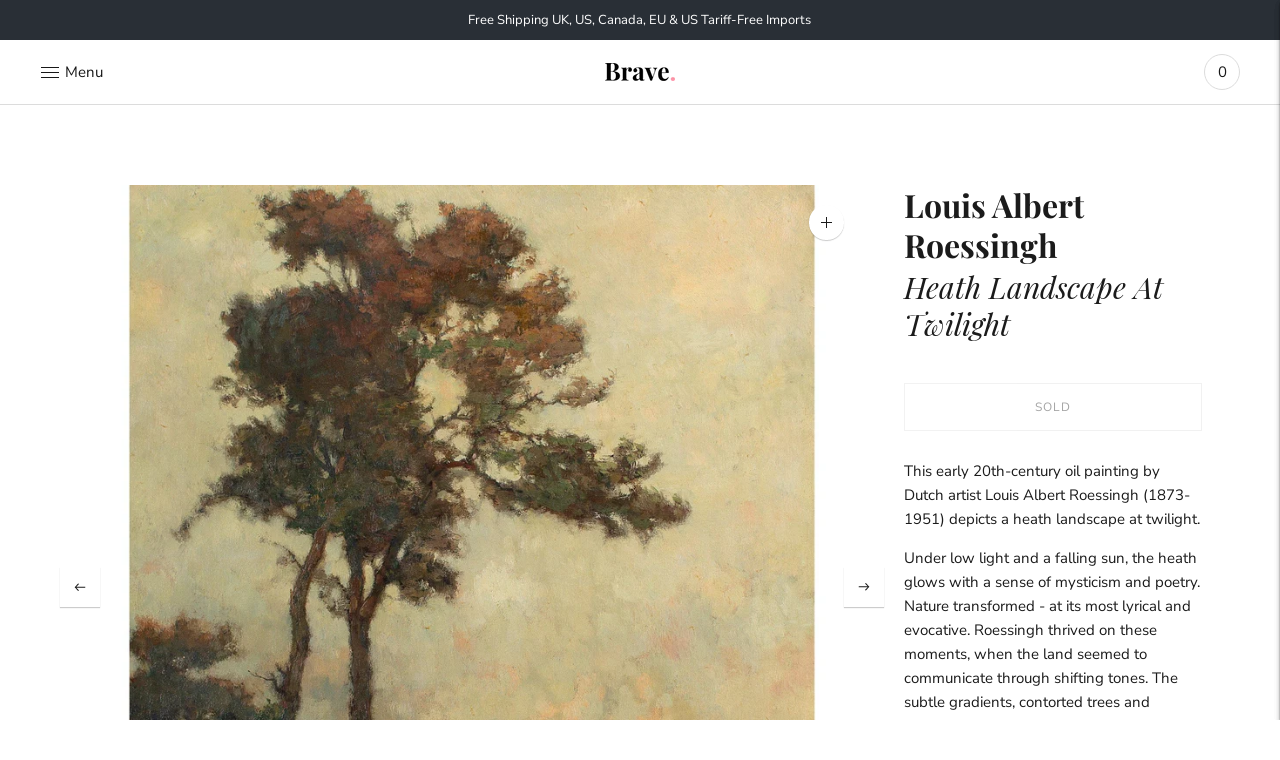

--- FILE ---
content_type: text/html; charset=utf-8
request_url: https://bravefineart.com/products/louis-albert-roessingh-heath-landscape-at-twilight
body_size: 29920
content:
<!doctype html>

<!--
      ___                       ___           ___           ___
     /  /\                     /__/\         /  /\         /  /\
    /  /:/_                    \  \:\       /  /:/        /  /::\
   /  /:/ /\  ___     ___       \  \:\     /  /:/        /  /:/\:\
  /  /:/ /:/ /__/\   /  /\  ___  \  \:\   /  /:/  ___   /  /:/  \:\
 /__/:/ /:/  \  \:\ /  /:/ /__/\  \__\:\ /__/:/  /  /\ /__/:/ \__\:\
 \  \:\/:/    \  \:\  /:/  \  \:\ /  /:/ \  \:\ /  /:/ \  \:\ /  /:/
  \  \::/      \  \:\/:/    \  \:\  /:/   \  \:\  /:/   \  \:\  /:/
   \  \:\       \  \::/      \  \:\/:/     \  \:\/:/     \  \:\/:/
    \  \:\       \__\/        \  \::/       \  \::/       \  \::/
     \__\/                     \__\/         \__\/         \__\/

--------------------------------------------------------------------
#  Lorenza v3.1.1
#  Documentation: https://help.fluorescent.co/lorenza-next/
#  Purchase: https://themes.shopify.com/themes/lorenza
#  A product by Fluorescent: https://fluorescent.co/
--------------------------------------------------------------------

-->

<html class="no-js" lang="en">
<head>
<meta name="smart-seo-integrated" content="true" /><title>Louis Albert Roessingh, Heath Landscape At Twilight</title>
<meta name="description" content="This early 20th-century oil painting by Dutch artist Louis Albert Roessingh (1873-1951) depicts a heath landscape at twilight. Under low light and a falling sun, the heath glows with a sense of mysticism and poetry. Nature transformed - at its most lyrical and evocative. Roessingh thrived on these moments, when the lan" />
<meta name="smartseo-keyword" content="" />
<meta name="smartseo-timestamp" content="0" /><meta charset="utf-8">
  <meta http-equiv="X-UA-Compatible" content="IE=edge,chrome=1">
  <meta name="viewport" content="width=device-width,initial-scale=1">
  <link rel="canonical" href="https://bravefineart.com/products/louis-albert-roessingh-heath-landscape-at-twilight">

  
<link rel="shortcut icon" href="//bravefineart.com/cdn/shop/files/logo-black-pink_32x32.png?v=1738785418" type="image/png">






  
  
  
  
  




<meta name="description" content="This early 20th-century oil painting by Dutch artist Louis Albert Roessingh (1873-1951) depicts a heath landscape at twilight. Under low light and a falling sun, the heath glows with a sense of mysticism and poetry. Nature transformed - at its most lyrical and evocative. Roessingh thrived on these moments, when the lan" />
<meta property="og:url" content="https://bravefineart.com/products/louis-albert-roessingh-heath-landscape-at-twilight">
<meta property="og:site_name" content="Brave Fine Art">
<meta property="og:type" content="product">
<meta property="og:title" content="Louis Albert Roessingh, Heath Landscape At Twilight">
<meta property="og:description" content="This early 20th-century oil painting by Dutch artist Louis Albert Roessingh (1873-1951) depicts a heath landscape at twilight. Under low light and a falling sun, the heath glows with a sense of mysticism and poetry. Nature transformed - at its most lyrical and evocative. Roessingh thrived on these moments, when the lan">
<meta property="og:image" content="http://bravefineart.com/cdn/shop/products/BRV1279_w_1024x.jpg?v=1676469662">
<meta property="og:image:secure_url" content="https://bravefineart.com/cdn/shop/products/BRV1279_w_1024x.jpg?v=1676469662">
<meta property="og:price:amount" content="1,895">
<meta property="og:price:currency" content="GBP">

<meta name="twitter:title" content="Louis Albert Roessingh, Heath Landscape At Twilight">
<meta name="twitter:description" content="This early 20th-century oil painting by Dutch artist Louis Albert Roessingh (1873-1951) depicts a heath landscape at twilight. Under low light and a falling sun, the heath glows with a sense of mysticism and poetry. Nature transformed - at its most lyrical and evocative. Roessingh thrived on these moments, when the lan">
<meta name="twitter:card" content="summary_large_image">
<meta name="twitter:image" content="https://bravefineart.com/cdn/shop/products/BRV1279_w_1024x.jpg?v=1676469662">
<meta name="twitter:image:width" content="480">
<meta name="twitter:image:height" content="480">


  <script>
  console.log('THEME v3.1.1 by Fluorescent');

  document.documentElement.className = document.documentElement.className.replace('no-js', '');

  window.theme = {
    version: 'v3.1.1',
    moneyFormat: "<span class=money>£{{amount_no_decimals}}</span>",
    strings: {
      name: "Brave Fine Art",
      addToCart: "Add to cart",
      soldOut: "Sold",
      unavailable: "Unavailable",
      quickCartCheckout: "Go to Checkout",
      collection: {
        filter: "Filter",
        sort: "Sort",
        apply: "Apply",
        show: "Show",
        manual: "Translation missing: en.collections.sort.manual",
        price_ascending: "Translation missing: en.collections.sort.price_ascending",
        price_descending: "Translation missing: en.collections.sort.price_descending",
        title_ascending: "Translation missing: en.collections.sort.title_ascending",
        title_descending: "Translation missing: en.collections.sort.title_descending",
        created_ascending: "Translation missing: en.collections.sort.created_ascending",
        created_descending: "Translation missing: en.collections.sort.created_descending",
        best_selling: "Translation missing: en.collections.sort.best_selling",
      },

      cart: {
        general: {
          currency: "Currency",
          empty: "Your cart is currently empty."
        }
      },
      general: {
        menu: {
          logout: "Logout",
          login_register: "Login \/ Register"
        },
        products: {
          recently_viewed: "Recently Viewed",
          no_recently_viewed: "No recently viewed items."
        },
        search: {
          search: "Search",
          no_results: "Try checking your spelling or using different words.",
          placeholder: "Search",
          quick_search: "Quick search",
          quick_search_results: {
            one: "Result",
            other: "Results"
          },
          submit: "Submit"
        }
      },
      products: {
        product: {
          view: "View the full product",
          total_reviews: "reviews",
          write_review: "Write a review",
          share_heading: "Share",
          unavailable: "Unavailable",
          unitPrice: "Unit price",
          unitPriceSeparator: "per"
        }
      },
      layout: {
        cart: {
          title: "Cart"
        }
      },
      search: {
        headings: {
          articles: "Articles",
          pages: "Pages",
          products: "Artworks"
        },
        view_all: "View all",
        no_results: "We found no search results for",
        nothing_found: "Nothing found",
        no_product_results: "No product results for",
        no_page_results: "No page results for",
        no_article_results: "No article results for"
      }
    },
    routes: {
      root: "/",
      cart: {
        base: "/cart",
        add: "/cart/add",
        change: "/cart/change",
        clear: "/cart/clear",
      },
      // Manual routes until Shopify adds support
      products: "/products",
      productRecommendations: "/recommendations/products"
    },
  }

  
</script>
  

<style>
  @font-face {
  font-family: "Playfair Display";
  font-weight: 400;
  font-style: normal;
  src: url("//bravefineart.com/cdn/fonts/playfair_display/playfairdisplay_n4.9980f3e16959dc89137cc1369bfc3ae98af1deb9.woff2") format("woff2"),
       url("//bravefineart.com/cdn/fonts/playfair_display/playfairdisplay_n4.c562b7c8e5637886a811d2a017f9e023166064ee.woff") format("woff");
}


  @font-face {
  font-family: "Playfair Display";
  font-weight: 700;
  font-style: normal;
  src: url("//bravefineart.com/cdn/fonts/playfair_display/playfairdisplay_n7.592b3435e0fff3f50b26d410c73ae7ec893f6910.woff2") format("woff2"),
       url("//bravefineart.com/cdn/fonts/playfair_display/playfairdisplay_n7.998b1417dec711058cce2abb61a0b8c59066498f.woff") format("woff");
}

  @font-face {
  font-family: "Playfair Display";
  font-weight: 800;
  font-style: normal;
  src: url("//bravefineart.com/cdn/fonts/playfair_display/playfairdisplay_n8.6eb6eef842b0c20d275bf49aba2d67b63b32df36.woff2") format("woff2"),
       url("//bravefineart.com/cdn/fonts/playfair_display/playfairdisplay_n8.067c07b5adefec37e13db506191b54f34679ee16.woff") format("woff");
}

  @font-face {
  font-family: "Playfair Display";
  font-weight: 700;
  font-style: italic;
  src: url("//bravefineart.com/cdn/fonts/playfair_display/playfairdisplay_i7.ba833b400bcd9c858b439c75a4a7c6eddc4c7de0.woff2") format("woff2"),
       url("//bravefineart.com/cdn/fonts/playfair_display/playfairdisplay_i7.4872c65919810cd2f622f4ba52cd2e9e595f11d5.woff") format("woff");
}


  @font-face {
  font-family: "Nunito Sans";
  font-weight: 400;
  font-style: normal;
  src: url("//bravefineart.com/cdn/fonts/nunito_sans/nunitosans_n4.0276fe080df0ca4e6a22d9cb55aed3ed5ba6b1da.woff2") format("woff2"),
       url("//bravefineart.com/cdn/fonts/nunito_sans/nunitosans_n4.b4964bee2f5e7fd9c3826447e73afe2baad607b7.woff") format("woff");
}

  @font-face {
  font-family: "Nunito Sans";
  font-weight: 500;
  font-style: normal;
  src: url("//bravefineart.com/cdn/fonts/nunito_sans/nunitosans_n5.6fc0ed1feb3fc393c40619f180fc49c4d0aae0db.woff2") format("woff2"),
       url("//bravefineart.com/cdn/fonts/nunito_sans/nunitosans_n5.2c84830b46099cbcc1095f30e0957b88b914e50a.woff") format("woff");
}

  @font-face {
  font-family: "Nunito Sans";
  font-weight: 400;
  font-style: italic;
  src: url("//bravefineart.com/cdn/fonts/nunito_sans/nunitosans_i4.6e408730afac1484cf297c30b0e67c86d17fc586.woff2") format("woff2"),
       url("//bravefineart.com/cdn/fonts/nunito_sans/nunitosans_i4.c9b6dcbfa43622b39a5990002775a8381942ae38.woff") format("woff");
}

  @font-face {
  font-family: "Nunito Sans";
  font-weight: 500;
  font-style: italic;
  src: url("//bravefineart.com/cdn/fonts/nunito_sans/nunitosans_i5.4aec82a63f514f7698d355e559a100d24fff7f85.woff2") format("woff2"),
       url("//bravefineart.com/cdn/fonts/nunito_sans/nunitosans_i5.cdc884b66aa1fc89a9fc4820a600e6cdd9d97845.woff") format("woff");
}


  
  

  :root {
    --color-accent: #ff6b6b;
    --color-text: #1b1b1b;
    --color-text-meta: rgba(27, 27, 27, 0.7);
    --color-button-bg: #f4f4f4;
    --color-button-hover-bg: #e7e7e7;
    --color-button-active-bg: #dbdbdb;
    --color-bg: #ffffff;
    --color-bg-transparent: rgba(255, 255, 255, 0.8);
    --color-bg-contrast: #f2f2f2;
    --color-bg-darker: #f7f7f7;
    --color-background-meta: #f5f5f5;
    --color-border: #dedede;
    --color-border-darker: #b8b8b8;
    --color-border-darkest: #9e9e9e;
    --color-input-text: #606060;
    --color-input-inactive-text: rgba(96, 96, 96, 0.7);
    --color-icon: #9c9c9c;
    --color-icon-darker: #767676;
    --color-icon-darkerest: #5c5c5c;
    --color-primary-button-bg: #ff6b6b;
    --color-primary-button-active-bg: #ff5252;
    --color-secondary-button-text: #1b1b1b;
    --color-sale-badge: #ff6b6b;
    --color-sold-out-badge: #1b1b1b;
    --color-success-message: #ff6b6b;
    --color-error-message: #dd2200;

    --color-contrast-text: #262626;
    --color-contrast-text-meta: rgba(38, 38, 38, 0.7);
    --color-contrast-bg: #f9f9f9;
    --color-contrast-border: #d6d6d6;
    --color-contrast-border-darker: #b0b0b0;
    --color-contrast-border-darkest: #969696;
    --color-contrast-input-text: #5e5e5e;
    --color-contrast-input-inactive-text: rgba(94, 94, 94, 0.7);
    --color-contrast-icon: #939393;

    --color-header-text: #171717;
    --color-header-bg: #ffffff;
    --color-header-border: #dcdcdc;
    --color-header-border-darken: #c3c3c3;

    --color-footer-text: #ffffff;
    --color-footer-text-meta: rgba(255, 255, 255, 0.7);
    --color-footer-bg: #020202;
    --color-footer-border: #f9e900;
    --color-footer-button-bg: #ffffff;
    --color-footer-button-bg-lighter: #ffffff;
    --color-footer-button-text: #020202;

    --color-navigation-text: #151515;
    --color-navigation-text-meta: rgba(21, 21, 21, 0.7);
    --color-navigation-bg: #ffffff;
    --color-navigation-bg-darker: #f2f2f2;
    --color-navigation-feature: rgba(21, 21, 21, 0.05);

    --color-drawer-text: #151515;
    --color-drawer-text-meta: rgba(21, 21, 21, 0.7);
    --color-drawer-bg: #ffffff;
    --color-drawer-bg-darker: #f2f2f2;
    --color-drawer-background-meta: #f5f5f5;
    --color-drawer-border: #d6d6d6;
    --color-drawer-border-darker: #b0b0b0;
    --color-drawer-border-darkest: #969696;
    --color-drawer-input-text: #5e5e5e;
    --color-drawer-input-inactive-text: rgba(94, 94, 94, 0.7);
    --color-drawer-icon: #939393;
    --color-drawer-icon-darker: #6d6d6d;

    --color-placeholder-bg: #fafafa;

    --color-bg-overlay: rgba(27, 27, 27, 0.25);

    --color-qs-highlight: rgba(21, 21, 21, 0.1);

    --font-logo: "Playfair Display", serif;
    --font-logo-weight: 400;
    --font-logo-style: normal;

    --font-heading: "Playfair Display", serif;
    --font-heading-weight: 700;
    --font-heading-style: normal;
    --font-heading-bold-weight: 800;

    --font-body: "Nunito Sans", sans-serif;
    --font-body-weight: 400;
    --font-body-style: normal;
    --font-body-bold-weight: 500;

    --font-size-body-extra-small: 12px;
    --font-size-body-small: 13px;
    --font-size-body-base: 15px;
    --font-size-body-large: 17px;
    --font-size-body-extra-large: 20px;

    --font-size-heading-display: 32px;
    --font-size-heading-1: 28px;
    --font-size-heading-1-small: 24px;
    --font-size-heading-2: 20px;
    --font-size-heading-3: 18px;

    --section-vertical-spacing: 40px;
    --section-vertical-spacing-desktop: 80px;
    --section-vertical-spacing-tall: 80px;
    --section-vertical-spacing-tall-desktop: 160px;
  }
</style>
  <link href="//bravefineart.com/cdn/shop/t/47/assets/index.css?v=146294694646606295321768573820" rel="stylesheet" type="text/css" media="all" />
  <style>
  .accordion__group:after {
    background-color: var(--color-icon);
    -webkit-mask: url(//bravefineart.com/cdn/shop/t/47/assets/chevron-down.svg?v=14797827152027912471712146748) 50% 50% no-repeat;
    mask: url(//bravefineart.com/cdn/shop/t/47/assets/chevron-down.svg?v=14797827152027912471712146748) 50% 50% no-repeat;
  }
</style>

  <script>window.performance && window.performance.mark && window.performance.mark('shopify.content_for_header.start');</script><meta name="google-site-verification" content="Rl_O29dItUyHInCRVIjx-cVuNGyo8wHcnAEB8H_TYf8">
<meta id="shopify-digital-wallet" name="shopify-digital-wallet" content="/25089760/digital_wallets/dialog">
<meta name="shopify-checkout-api-token" content="807b3dd679c88b1403dc5f586af5fdb4">
<link rel="alternate" type="application/json+oembed" href="https://bravefineart.com/products/louis-albert-roessingh-heath-landscape-at-twilight.oembed">
<script async="async" src="/checkouts/internal/preloads.js?locale=en-GB"></script>
<link rel="preconnect" href="https://shop.app" crossorigin="anonymous">
<script async="async" src="https://shop.app/checkouts/internal/preloads.js?locale=en-GB&shop_id=25089760" crossorigin="anonymous"></script>
<script id="apple-pay-shop-capabilities" type="application/json">{"shopId":25089760,"countryCode":"GB","currencyCode":"GBP","merchantCapabilities":["supports3DS"],"merchantId":"gid:\/\/shopify\/Shop\/25089760","merchantName":"Brave Fine Art","requiredBillingContactFields":["postalAddress","email","phone"],"requiredShippingContactFields":["postalAddress","email","phone"],"shippingType":"shipping","supportedNetworks":["visa","maestro","masterCard","amex","discover","elo"],"total":{"type":"pending","label":"Brave Fine Art","amount":"1.00"},"shopifyPaymentsEnabled":true,"supportsSubscriptions":true}</script>
<script id="shopify-features" type="application/json">{"accessToken":"807b3dd679c88b1403dc5f586af5fdb4","betas":["rich-media-storefront-analytics"],"domain":"bravefineart.com","predictiveSearch":true,"shopId":25089760,"locale":"en"}</script>
<script>var Shopify = Shopify || {};
Shopify.shop = "brave-fine-art.myshopify.com";
Shopify.locale = "en";
Shopify.currency = {"active":"GBP","rate":"1.0"};
Shopify.country = "GB";
Shopify.theme = {"name":"Brave V9.8","id":167052017981,"schema_name":"Lorenza","schema_version":"3.1.1","theme_store_id":798,"role":"main"};
Shopify.theme.handle = "null";
Shopify.theme.style = {"id":null,"handle":null};
Shopify.cdnHost = "bravefineart.com/cdn";
Shopify.routes = Shopify.routes || {};
Shopify.routes.root = "/";</script>
<script type="module">!function(o){(o.Shopify=o.Shopify||{}).modules=!0}(window);</script>
<script>!function(o){function n(){var o=[];function n(){o.push(Array.prototype.slice.apply(arguments))}return n.q=o,n}var t=o.Shopify=o.Shopify||{};t.loadFeatures=n(),t.autoloadFeatures=n()}(window);</script>
<script>
  window.ShopifyPay = window.ShopifyPay || {};
  window.ShopifyPay.apiHost = "shop.app\/pay";
  window.ShopifyPay.redirectState = null;
</script>
<script id="shop-js-analytics" type="application/json">{"pageType":"product"}</script>
<script defer="defer" async type="module" src="//bravefineart.com/cdn/shopifycloud/shop-js/modules/v2/client.init-shop-cart-sync_BdyHc3Nr.en.esm.js"></script>
<script defer="defer" async type="module" src="//bravefineart.com/cdn/shopifycloud/shop-js/modules/v2/chunk.common_Daul8nwZ.esm.js"></script>
<script type="module">
  await import("//bravefineart.com/cdn/shopifycloud/shop-js/modules/v2/client.init-shop-cart-sync_BdyHc3Nr.en.esm.js");
await import("//bravefineart.com/cdn/shopifycloud/shop-js/modules/v2/chunk.common_Daul8nwZ.esm.js");

  window.Shopify.SignInWithShop?.initShopCartSync?.({"fedCMEnabled":true,"windoidEnabled":true});

</script>
<script>
  window.Shopify = window.Shopify || {};
  if (!window.Shopify.featureAssets) window.Shopify.featureAssets = {};
  window.Shopify.featureAssets['shop-js'] = {"shop-cart-sync":["modules/v2/client.shop-cart-sync_QYOiDySF.en.esm.js","modules/v2/chunk.common_Daul8nwZ.esm.js"],"init-fed-cm":["modules/v2/client.init-fed-cm_DchLp9rc.en.esm.js","modules/v2/chunk.common_Daul8nwZ.esm.js"],"shop-button":["modules/v2/client.shop-button_OV7bAJc5.en.esm.js","modules/v2/chunk.common_Daul8nwZ.esm.js"],"init-windoid":["modules/v2/client.init-windoid_DwxFKQ8e.en.esm.js","modules/v2/chunk.common_Daul8nwZ.esm.js"],"shop-cash-offers":["modules/v2/client.shop-cash-offers_DWtL6Bq3.en.esm.js","modules/v2/chunk.common_Daul8nwZ.esm.js","modules/v2/chunk.modal_CQq8HTM6.esm.js"],"shop-toast-manager":["modules/v2/client.shop-toast-manager_CX9r1SjA.en.esm.js","modules/v2/chunk.common_Daul8nwZ.esm.js"],"init-shop-email-lookup-coordinator":["modules/v2/client.init-shop-email-lookup-coordinator_UhKnw74l.en.esm.js","modules/v2/chunk.common_Daul8nwZ.esm.js"],"pay-button":["modules/v2/client.pay-button_DzxNnLDY.en.esm.js","modules/v2/chunk.common_Daul8nwZ.esm.js"],"avatar":["modules/v2/client.avatar_BTnouDA3.en.esm.js"],"init-shop-cart-sync":["modules/v2/client.init-shop-cart-sync_BdyHc3Nr.en.esm.js","modules/v2/chunk.common_Daul8nwZ.esm.js"],"shop-login-button":["modules/v2/client.shop-login-button_D8B466_1.en.esm.js","modules/v2/chunk.common_Daul8nwZ.esm.js","modules/v2/chunk.modal_CQq8HTM6.esm.js"],"init-customer-accounts-sign-up":["modules/v2/client.init-customer-accounts-sign-up_C8fpPm4i.en.esm.js","modules/v2/client.shop-login-button_D8B466_1.en.esm.js","modules/v2/chunk.common_Daul8nwZ.esm.js","modules/v2/chunk.modal_CQq8HTM6.esm.js"],"init-shop-for-new-customer-accounts":["modules/v2/client.init-shop-for-new-customer-accounts_CVTO0Ztu.en.esm.js","modules/v2/client.shop-login-button_D8B466_1.en.esm.js","modules/v2/chunk.common_Daul8nwZ.esm.js","modules/v2/chunk.modal_CQq8HTM6.esm.js"],"init-customer-accounts":["modules/v2/client.init-customer-accounts_dRgKMfrE.en.esm.js","modules/v2/client.shop-login-button_D8B466_1.en.esm.js","modules/v2/chunk.common_Daul8nwZ.esm.js","modules/v2/chunk.modal_CQq8HTM6.esm.js"],"shop-follow-button":["modules/v2/client.shop-follow-button_CkZpjEct.en.esm.js","modules/v2/chunk.common_Daul8nwZ.esm.js","modules/v2/chunk.modal_CQq8HTM6.esm.js"],"lead-capture":["modules/v2/client.lead-capture_BntHBhfp.en.esm.js","modules/v2/chunk.common_Daul8nwZ.esm.js","modules/v2/chunk.modal_CQq8HTM6.esm.js"],"checkout-modal":["modules/v2/client.checkout-modal_CfxcYbTm.en.esm.js","modules/v2/chunk.common_Daul8nwZ.esm.js","modules/v2/chunk.modal_CQq8HTM6.esm.js"],"shop-login":["modules/v2/client.shop-login_Da4GZ2H6.en.esm.js","modules/v2/chunk.common_Daul8nwZ.esm.js","modules/v2/chunk.modal_CQq8HTM6.esm.js"],"payment-terms":["modules/v2/client.payment-terms_MV4M3zvL.en.esm.js","modules/v2/chunk.common_Daul8nwZ.esm.js","modules/v2/chunk.modal_CQq8HTM6.esm.js"]};
</script>
<script>(function() {
  var isLoaded = false;
  function asyncLoad() {
    if (isLoaded) return;
    isLoaded = true;
    var urls = ["\/\/cdn.shopify.com\/proxy\/9c0e694b5b64d186de6c5c12b030d7aa53e540c941a470455818eb265fd3d73a\/shopify-script-tags.s3.eu-west-1.amazonaws.com\/smartseo\/instantpage.js?shop=brave-fine-art.myshopify.com\u0026sp-cache-control=cHVibGljLCBtYXgtYWdlPTkwMA"];
    for (var i = 0; i < urls.length; i++) {
      var s = document.createElement('script');
      s.type = 'text/javascript';
      s.async = true;
      s.src = urls[i];
      var x = document.getElementsByTagName('script')[0];
      x.parentNode.insertBefore(s, x);
    }
  };
  if(window.attachEvent) {
    window.attachEvent('onload', asyncLoad);
  } else {
    window.addEventListener('load', asyncLoad, false);
  }
})();</script>
<script id="__st">var __st={"a":25089760,"offset":0,"reqid":"3e45a705-66ee-4bb7-a99a-0e0afbb59513-1768983443","pageurl":"bravefineart.com\/products\/louis-albert-roessingh-heath-landscape-at-twilight","u":"4932dcc97cde","p":"product","rtyp":"product","rid":8129532526909};</script>
<script>window.ShopifyPaypalV4VisibilityTracking = true;</script>
<script id="captcha-bootstrap">!function(){'use strict';const t='contact',e='account',n='new_comment',o=[[t,t],['blogs',n],['comments',n],[t,'customer']],c=[[e,'customer_login'],[e,'guest_login'],[e,'recover_customer_password'],[e,'create_customer']],r=t=>t.map((([t,e])=>`form[action*='/${t}']:not([data-nocaptcha='true']) input[name='form_type'][value='${e}']`)).join(','),a=t=>()=>t?[...document.querySelectorAll(t)].map((t=>t.form)):[];function s(){const t=[...o],e=r(t);return a(e)}const i='password',u='form_key',d=['recaptcha-v3-token','g-recaptcha-response','h-captcha-response',i],f=()=>{try{return window.sessionStorage}catch{return}},m='__shopify_v',_=t=>t.elements[u];function p(t,e,n=!1){try{const o=window.sessionStorage,c=JSON.parse(o.getItem(e)),{data:r}=function(t){const{data:e,action:n}=t;return t[m]||n?{data:e,action:n}:{data:t,action:n}}(c);for(const[e,n]of Object.entries(r))t.elements[e]&&(t.elements[e].value=n);n&&o.removeItem(e)}catch(o){console.error('form repopulation failed',{error:o})}}const l='form_type',E='cptcha';function T(t){t.dataset[E]=!0}const w=window,h=w.document,L='Shopify',v='ce_forms',y='captcha';let A=!1;((t,e)=>{const n=(g='f06e6c50-85a8-45c8-87d0-21a2b65856fe',I='https://cdn.shopify.com/shopifycloud/storefront-forms-hcaptcha/ce_storefront_forms_captcha_hcaptcha.v1.5.2.iife.js',D={infoText:'Protected by hCaptcha',privacyText:'Privacy',termsText:'Terms'},(t,e,n)=>{const o=w[L][v],c=o.bindForm;if(c)return c(t,g,e,D).then(n);var r;o.q.push([[t,g,e,D],n]),r=I,A||(h.body.append(Object.assign(h.createElement('script'),{id:'captcha-provider',async:!0,src:r})),A=!0)});var g,I,D;w[L]=w[L]||{},w[L][v]=w[L][v]||{},w[L][v].q=[],w[L][y]=w[L][y]||{},w[L][y].protect=function(t,e){n(t,void 0,e),T(t)},Object.freeze(w[L][y]),function(t,e,n,w,h,L){const[v,y,A,g]=function(t,e,n){const i=e?o:[],u=t?c:[],d=[...i,...u],f=r(d),m=r(i),_=r(d.filter((([t,e])=>n.includes(e))));return[a(f),a(m),a(_),s()]}(w,h,L),I=t=>{const e=t.target;return e instanceof HTMLFormElement?e:e&&e.form},D=t=>v().includes(t);t.addEventListener('submit',(t=>{const e=I(t);if(!e)return;const n=D(e)&&!e.dataset.hcaptchaBound&&!e.dataset.recaptchaBound,o=_(e),c=g().includes(e)&&(!o||!o.value);(n||c)&&t.preventDefault(),c&&!n&&(function(t){try{if(!f())return;!function(t){const e=f();if(!e)return;const n=_(t);if(!n)return;const o=n.value;o&&e.removeItem(o)}(t);const e=Array.from(Array(32),(()=>Math.random().toString(36)[2])).join('');!function(t,e){_(t)||t.append(Object.assign(document.createElement('input'),{type:'hidden',name:u})),t.elements[u].value=e}(t,e),function(t,e){const n=f();if(!n)return;const o=[...t.querySelectorAll(`input[type='${i}']`)].map((({name:t})=>t)),c=[...d,...o],r={};for(const[a,s]of new FormData(t).entries())c.includes(a)||(r[a]=s);n.setItem(e,JSON.stringify({[m]:1,action:t.action,data:r}))}(t,e)}catch(e){console.error('failed to persist form',e)}}(e),e.submit())}));const S=(t,e)=>{t&&!t.dataset[E]&&(n(t,e.some((e=>e===t))),T(t))};for(const o of['focusin','change'])t.addEventListener(o,(t=>{const e=I(t);D(e)&&S(e,y())}));const B=e.get('form_key'),M=e.get(l),P=B&&M;t.addEventListener('DOMContentLoaded',(()=>{const t=y();if(P)for(const e of t)e.elements[l].value===M&&p(e,B);[...new Set([...A(),...v().filter((t=>'true'===t.dataset.shopifyCaptcha))])].forEach((e=>S(e,t)))}))}(h,new URLSearchParams(w.location.search),n,t,e,['guest_login'])})(!0,!0)}();</script>
<script integrity="sha256-4kQ18oKyAcykRKYeNunJcIwy7WH5gtpwJnB7kiuLZ1E=" data-source-attribution="shopify.loadfeatures" defer="defer" src="//bravefineart.com/cdn/shopifycloud/storefront/assets/storefront/load_feature-a0a9edcb.js" crossorigin="anonymous"></script>
<script crossorigin="anonymous" defer="defer" src="//bravefineart.com/cdn/shopifycloud/storefront/assets/shopify_pay/storefront-65b4c6d7.js?v=20250812"></script>
<script data-source-attribution="shopify.dynamic_checkout.dynamic.init">var Shopify=Shopify||{};Shopify.PaymentButton=Shopify.PaymentButton||{isStorefrontPortableWallets:!0,init:function(){window.Shopify.PaymentButton.init=function(){};var t=document.createElement("script");t.src="https://bravefineart.com/cdn/shopifycloud/portable-wallets/latest/portable-wallets.en.js",t.type="module",document.head.appendChild(t)}};
</script>
<script data-source-attribution="shopify.dynamic_checkout.buyer_consent">
  function portableWalletsHideBuyerConsent(e){var t=document.getElementById("shopify-buyer-consent"),n=document.getElementById("shopify-subscription-policy-button");t&&n&&(t.classList.add("hidden"),t.setAttribute("aria-hidden","true"),n.removeEventListener("click",e))}function portableWalletsShowBuyerConsent(e){var t=document.getElementById("shopify-buyer-consent"),n=document.getElementById("shopify-subscription-policy-button");t&&n&&(t.classList.remove("hidden"),t.removeAttribute("aria-hidden"),n.addEventListener("click",e))}window.Shopify?.PaymentButton&&(window.Shopify.PaymentButton.hideBuyerConsent=portableWalletsHideBuyerConsent,window.Shopify.PaymentButton.showBuyerConsent=portableWalletsShowBuyerConsent);
</script>
<script data-source-attribution="shopify.dynamic_checkout.cart.bootstrap">document.addEventListener("DOMContentLoaded",(function(){function t(){return document.querySelector("shopify-accelerated-checkout-cart, shopify-accelerated-checkout")}if(t())Shopify.PaymentButton.init();else{new MutationObserver((function(e,n){t()&&(Shopify.PaymentButton.init(),n.disconnect())})).observe(document.body,{childList:!0,subtree:!0})}}));
</script>
<link id="shopify-accelerated-checkout-styles" rel="stylesheet" media="screen" href="https://bravefineart.com/cdn/shopifycloud/portable-wallets/latest/accelerated-checkout-backwards-compat.css" crossorigin="anonymous">
<style id="shopify-accelerated-checkout-cart">
        #shopify-buyer-consent {
  margin-top: 1em;
  display: inline-block;
  width: 100%;
}

#shopify-buyer-consent.hidden {
  display: none;
}

#shopify-subscription-policy-button {
  background: none;
  border: none;
  padding: 0;
  text-decoration: underline;
  font-size: inherit;
  cursor: pointer;
}

#shopify-subscription-policy-button::before {
  box-shadow: none;
}

      </style>

<script>window.performance && window.performance.mark && window.performance.mark('shopify.content_for_header.end');</script>
  <style>
  @font-face {
  font-family: "Playfair Display";
  font-weight: 400;
  font-style: italic;
  src: url("https://fonts.shopifycdn.com/playfair_display/playfairdisplay_i4.a6b31dd7985a500dee50e8e9792e48b71014b51d.woff2?h1=YnJhdmVmaW5lYXJ0LmNvbQ&h2=YnJhdmUtZmluZS1hcnQuYWNjb3VudC5teXNob3BpZnkuY29t&hmac=3f6b937a26d9cd5640cd343566ddf80eb1900224e3048b049f70f5e0408e3b09") format("woff2"),
       url("https://fonts.shopifycdn.com/playfair_display/playfairdisplay_i4.efdf7bd924b2180e5d0c4a2d40be7412ab667d60.woff?h1=YnJhdmVmaW5lYXJ0LmNvbQ&h2=YnJhdmUtZmluZS1hcnQuYWNjb3VudC5teXNob3BpZnkuY29t&hmac=8d65a2ff13205d3ac7ee6c7bd92f3a6e0c688447b55b3b6f83ed3905eadbc1ae") format("woff");
}
  </style>
<!-- Meta Pixel Code -->
<script>
!function(f,b,e,v,n,t,s)
{if(f.fbq)return;n=f.fbq=function(){n.callMethod?
n.callMethod.apply(n,arguments):n.queue.push(arguments)};
if(!f._fbq)f._fbq=n;n.push=n;n.loaded=!0;n.version='2.0';
n.queue=[];t=b.createElement(e);t.async=!0;
t.src=v;s=b.getElementsByTagName(e)[0];
s.parentNode.insertBefore(t,s)}(window, document,'script',
'https://connect.facebook.net/en_US/fbevents.js');
fbq('init', '816288739284400');
fbq('track', 'PageView');
</script>
<noscript><img height="1" width="1" style="display:none"
src="https://www.facebook.com/tr?id=816288739284400&ev=PageView&noscript=1"
/></noscript>
<!-- End Meta Pixel Code -->
<!-- BEGIN app block: shopify://apps/beast-currency-converter/blocks/doubly/267afa86-a419-4d5b-a61b-556038e7294d -->


	<script>
		var DoublyGlobalCurrency, catchXHR = true, bccAppVersion = 1;
       	var DoublyGlobal = {
			theme : 'no_theme',
			spanClass : 'money',
			cookieName : '_g1736852958',
			ratesUrl :  'https://init.grizzlyapps.com/9e32c84f0db4f7b1eb40c32bdb0bdea9',
			geoUrl : 'https://currency.grizzlyapps.com/83d400c612f9a099fab8f76dcab73a48',
			shopCurrency : 'GBP',
            allowedCurrencies : '["GBP","USD","EUR","CAD","AUD"]',
			countriesJSON : '{"0c9fbda2f60ec2898217462c14a8ca28":"AFN","77825ffc7ed510e4219e27367f50f427":"ALL","25a2b91d530da6d79800c24bec689d61":"USD","6916af863143143036e271f9117caadc":"DZD","36d215ec8ce6c5a767e678b13f50862b":"USD","fb911160ef95c46fb368ef2eff5570c0":"EUR","b3476dae9aa570b88a30abf70a978252":"AOA","0dcfbae12c14fe30dc542b8206e459bd":"XCD","78da38f7ae93bc36b6bd59ca89a8429e":"AZN","00bad30068c0f10b3b77506da947caa2":"ARS","ae7f19edb7b436fcaf57a36430c3d3b0":"AUD","33d5bb379aebcde4d167f033df2d382e":"EUR","9edd33fbd532c66cacf94af4db21dab7":"BSD","925c1d014fbf174114bb903bf2c7bac5":"BHD","7728cea5bac9cde9907b1085712ed9f2":"BDT","749b2ebf8d945c6cf6c5f048c72aaa2a":"AMD","51a5c332372cd72420a791368eece6f8":"BBD","a19904ce7ba5c44cb4d91748288eefe1":"EUR","35e59d62315172a2d1d54dc0dab770e2":"BMD","90719543ee7853da54814bea0989487b":"BTN","a64e8989e48fe1e7d05d23f4e8e9780c":"BOB","12a516dd73e5e53bd31569e4fcc041e6":"BAM","aedbb109003adaf6af69128c4e83cbe2":"BWP","10cfd19a20aae97470c9fbec788b71d6":"NOK","6b1966f4af75004e954a0de3c7fe7c1b":"BRL","a8958ab7798f4aef591661273c373f08":"BZD","950722fea3174745d7dfa0458b3cf71b":"USD","af5b357afe354e75e320a29e2b045978":"SBD","b53c1f894f02b24dcda710f846b6f0b3":"USD","1eb8a653b84f6acca0219cc54beac35f":"BND","181b4e020d6109051fc88ee13fb045ca":"BGN","3024a0f4e34ca7dc9ee76ebd3c519a83":"MMK","b69c9b470097833122f215cf0fa67382":"BIF","df9ace98f7da2dab53a04a99cf75a3de":"BYN","8d516a5655bcd1dd017b946ca6eed9d6":"KHR","1ea38124b279c2416df6b493978da030":"XAF","132df582bdd725b956df4dfe33711f28":"CAD","7322579988573acf8fd138830bc5e884":"CVE","51bc3879ab2a3f057693cb9ec6e45c94":"KYD","3a3cea975adfe6240593cd1e5388120d":"XAF","7bbd9b6a782e6e1e6a117129051aac32":"LKR","60b136c7758c1178ce48c292d65851e5":"XAF","c3c3ac331bcee531802bc9c1712f5c54":"CLP","92035c0407d62963eda165cda28d6114":"CNY","2bd18f873de9138c69de623ee7f04af9":"TWD","6810126b0ee4236a21f0ac1c4fdb6764":"AUD","bcf6ce5201899723a0a06792c6caeed3":"AUD","5a43428b67ab8a57bfbe1088c4b7f42f":"COP","f2b2534365ee9f71fbed5e2afcdca50a":"KMF","f773a4708bf9adfefd6298f12b062124":"EUR","f8ec5d9332715db4eb25a5347286e599":"XAF","92150c6fdab610675a24978b4cfbf368":"CDF","96b30a27a1720ddf1b08cc915d36acab":"NZD","7a7f88e4952e63bfcd9635168264fe45":"CRC","67a7fa7c3712d0f7a9dc50853047e144":"HRK","93d5e4bf2d22ead33ca93c5214b54463":"CUP","fa68eef805d5b746aadfc57d13dda9a9":"EUR","a8c576d30a24ac83a47745f71143946b":"CZK","2b08e971cdcf7ef71b19dc31bc06b34b":"XOF","05604cf68845e754896337a8f344e8fc":"DKK","6a7b45431588328067bcdea71dff5b2a":"XCD","1454a2d0108781f78149c88fc8f36d7b":"DOP","636307c6fe4c4b5f7f8c5d30fd69bd65":"USD","cbe09632afa1023daf096d3c95eb652e":"SVC","d30229b54be75d9af0c2e367659a444d":"XAF","3a17356976367ffbf3dd2cee9d9ebad1":"ETB","b263a08ae41abd42665413977d57598f":"ERN","1d1ad6b40e3d3a78667c18e8f9bcbd31":"EUR","037e3819826f61b753b5f5522720668b":"DKK","e27ad3455ba99e93fcca2d6002a07a96":"FKP","48bbd3a2d035cbaf0147d48d70177188":"GBP","a028125f469669a7318f1177d01951c7":"FJD","e23547145863c2b35236b8e0aed3a1ca":"EUR","20fffcb7953b3a667d99abc2ab8fa599":"EUR","df165264a8ef4d00ff49622f4bdbba44":"EUR","88754724b0746ba01695521f0b7bd554":"EUR","c0deda8719b6bb588d2affcdda0b55c9":"XPF","4b99e0aa7795a20b86ea71bb517e3c1f":"EUR","f622b9c2c0cbbc0ca896148c9c92d897":"DJF","8497791e5f8c69a8f6b5ac7b40407442":"XAF","5479ec9596d2508d9f10a91e35e624a5":"GEL","599a0c6d00669d5a18a073e813ad25c1":"GMD","2a3d1dea32681c822faadda2c7bedc93":"ILS","244b30c0daca97ac92f8dc4d7196a979":"EUR","7e23e62798f68cfe69f385cfc5d24bc2":"GHS","b6564c7e17cce6b08e8c28e9967777cf":"GIP","34bcc718cc321ae168c1f9fc4675d6db":"AUD","eadfe4ad5bf03256d8945fd987b9af1d":"EUR","ac960308358e08e9e02979c2f73640a1":"DKK","4e4fa68feb9fe6e476e4fc4c2b0c29cd":"XCD","9d94ac33984c098a1990dfab46d247ff":"EUR","092b02a88419e23d1756a310d95fdfd0":"USD","b204130dc52fe1ffb1fbcbd9ed9648db":"GTQ","372cb8311b845822dc0f94eef709b010":"GNF","57e542cde098aeba6a4cde0f240030ed":"GYD","6896dc1edf7162438bd6d2e24e81adc8":"HTG","efed88903dcd2f2f97398926dc5ea002":"AUD","f3c832d9f2faa0f2f2d6d8c73af455ca":"EUR","0de5a270cc68ef2a3a302d34e367752c":"HNL","ed0cea31460c29d419378320b9ba2add":"HKD","3566563af041eb64212d8e65c749fb85":"HUF","079927f1a99088814d8bc6a55445016f":"ISK","6401e1998d7987f15b52a3581165ff73":"INR","3c4dd418d1e359368054a5f1f9c9b049":"IDR","b65512eda9d25418e41fccdf473d5579":"IRR","807dba887c5c6e25089c209e0135b7be":"IQD","5b3d9c4d15449457901391acd80adbb1":"EUR","41e21e8c34d6aa3da5b718cf4231390d":"ILS","0dab797ef2bac38eacc418c9f8e15378":"EUR","8966da5d224a004f4cb84804a5f6c688":"XOF","5afe1f34ddec8ef4efc0d0a870cddd61":"JMD","bd9b17731f33daee1dcc16697cdd0cf2":"JPY","d5e688005a94a3e4757619a99f369013":"KZT","80205369a97c21e5b252abfa282346ed":"JOD","3edf06f0c8964eac1c6726937f7f352b":"KES","299afb61e687060e5e66bee8b29799f5":"KPW","04b22e7a99e35a4e6f6514b57cc97ae9":"KRW","0adfee7e28312e24433bcefe25145bce":"KWD","73b4c50df66f6a1a5798982a4039b0b0":"KGS","34b09239ed51e9a61f19a88ab3f7fcea":"LAK","cae77d8621fa4d86b0b92481880a5317":"LBP","bba28a0a3390f1867d6dbdb765c6a4dc":"LSL","77e8fb6bf8a842fbd6b34be76499ebfa":"EUR","d458e452b82fc3f8b22a793a46b9f98d":"LRD","1ae51d98f27604480f17d8fd97cac38a":"LYD","9165792285868d0cba002e56081bb192":"CHF","b7227de55a8695f5e7efe963c8f37580":"EUR","e1dc245d3be5a40f86acdc91ac12ea63":"EUR","1058307c74890a16402e5c523d45ccc4":"MOP","767899052385440a885d7de938daad01":"MGA","42afcbb9ee739cc47c7d1702eb6ce514":"MWK","275edfb0464d6ef42d4ab83e25f2c61f":"MYR","0920c810738edbd92221dc14a20fd857":"MVR","3d49572a28be2f390a459064d1a6fb86":"XOF","4e0781dfb39bff6f61a172fc36311361":"EUR","49216d21984ad4769256a4bda5b8e468":"EUR","7610e93ea7d4c45f7e396acd695cdabd":"MRO","76cae5901fbe4ffc09d33953adb034b1":"MUR","00837c88b2fca5736a8f9d3dc2b07bc5":"MXN","f363cf2859ce0362565e44f1893875a9":"EUR","1dccd443b3eb8235d5b5d5d6da8382dc":"MNT","6c9a5e308c5817eaef3edb3ecb7ad67c":"MDL","1eb3ae043c810aa530d470446f31feeb":"EUR","223989fc8d5283e598bde9d0073dd319":"XCD","f95322c1726fb8beb6a49e69f406062e":"MAD","ac1cd746ee4b708a441ff9e4fb36ac4c":"MZN","738079a8cc1ec3c3e2129b1e243fc759":"OMR","dfbe6bca2b81e38c0a9c080424b1d059":"NAD","c768fd9e960be7a96a15f3fe01180b75":"AUD","611b83f00e115fa1bd82798e0880237c":"NPR","ae260c648e19c69d011aaf48cf5f66ef":"EUR","27e53f66add17b02c21300e3e431c533":"ANG","718605db25ac86e0a81169c100c42433":"AWG","42df8577e98085941b5516769691614d":"ANG","ea5260e4f756a54ed674938e72b8468b":"USD","5825c0e889637e79beca81650c4c1ac3":"XPF","95f82d217678c6bcb292b8fc7682234f":"VUV","5b1e176938f4fc1e6522b9f9151d42d6":"NZD","4ec181c3cff3032f67d94739e0e8737d":"NIO","b3301ed2070ec7aceb5be3b5dcc07ad9":"XOF","cb1d6534badc367e8dd9d40ded713069":"NGN","0511d3f5aac43354944b18475222f917":"NZD","cc055af6be2b737d4707a96a552198ee":"AUD","3e08b5ba3280cdc6e122982b8d112784":"NOK","cac21d3c62a7eb45ee19b3ce11a5fbdf":"USD","8de2e7ca50fc23e4bd3bdad52af3037a":"USD","8ada16d7e26335f17caa2acb955e4c63":"USD","c2f8a60ae14932219e028d614e527959":"USD","e79c4eeea8288d0e262d1d406a7e66f8":"USD","58c5e67c7a17d3741c98f44625f55756":"PKR","e02107346a74b3d630cc6b3711a88536":"PAB","41a47e227563d31fdc856d695d3d1844":"PGK","6ed7fa60539658265859ef7d48f07785":"PYG","90d2c82a2026996f3108f8b150828939":"PEN","e0ee9955cb9435aa9069cb193c54ef08":"PHP","d5bb7b09f2c1d285f61754cdeb4fdd0a":"NZD","e47a66a04fc75e67aa65a0130d88c289":"PLN","fa5ec300d94ca4e8726f3324a7221e15":"EUR","da7dc0acf54f11a299598d5c1abc5961":"XOF","a846d0e7d02f0ec40f36262361c8dd18":"USD","bd68e4c39ab0b7db62f065768d28c62b":"USD","a16006c8c29e90446f0fde04b6e3e88f":"QAR","37e4065a1f7e35bfaef4bbf802897a2a":"EUR","1ccbbd574db7fd92d40a94c7f6725c49":"RON","de553067944fe9a58a174f50fef9f3d1":"RUB","5735bd62d4dc46c38a264768624c5330":"RWF","befcbbe1fc95eec06ccf45a9883d7577":"EUR","9b39639bd0ff46e7623c70ceef74ea51":"SHP","94244557185f84c304bb2373b3534fbc":"XCD","eef4bec625bc2eee7b9c43287bc6e0a9":"XCD","8589dd64d0c84007198df76e131cfc13":"XCD","390af7034abbeab1dea79b0a08e08eb0":"EUR","2bd9b35fa78df0a08155979123b82a6c":"EUR","c845f4e559f39bdfbad73b4ce8ee47bf":"XCD","87336adbbb2d9cf8aa8c3432a8b6925d":"EUR","ae6edefdd8d61735e296170da3e4ec21":"STD","717b8accc93f982d5200c72fc0bd6a2a":"SAR","707862748b5f9e173d8540eed312ed59":"XOF","3f7d04eb7ec8fd8019d5e92429ef11ea":"RSD","27143b90c8dcf38ec194a972b93872f5":"SCR","7ceef5912e0f9e67185881af9935da48":"SLL","7f882944ca9cab2763fbdaa377061464":"SGD","54e8c9819bcbc5b574fb44d54d25aa5a":"EUR","0adb4d2468afd4dbd61c49f7fd36d88b":"VND","924f2e3fa5749228c3c6e8ead75f30b1":"EUR","814976873ee98a5cde52aa91f8e57f42":"SOS","c1834a641b269e2d0a9403dd32baae92":"ZAR","9338d6e26cefddb2528d5b68a06d2717":"USD","1d945ab7aaaf4f9e4d9fd09ea7a949d6":"EUR","23b6672991ae7b379d36b7db29c38ac4":"SDG","a22d9decc47998b44a36a7484c37314e":"SDG","180727061ac3e6a234cf945cb8f119e3":"MAD","3028a629c4affcfdd5b29cc13d065120":"SRD","9a4a9bf6dc7ece97b8625b3f55acb3a2":"NOK","4e42c6cbde70d01c30fa7e227c5a6626":"SZL","25c82ed78d863c8047281fcfd229298a":"SEK","c12b0a6679d4199308210e66eca31c90":"CHF","458da6c10e2b4f09c726a02f06cc15ba":"SYP","c3c261b4d5c775fd0a8a4d58884eabc4":"TJS","237c77ef06d9f28471af18777229408b":"THB","5203b04ab35c5bce320c1ee96cd4e129":"XOF","e9374cb9412edd8f085935f54f91385a":"NZD","4e5207658c6cd6ddb48befc6c4f08682":"TOP","0a9590217a134adfc2371a7e7017b451":"TTD","1a88d8af6e9c7b3aa67835874f0e8769":"AED","596b519ddd104be1202b1680edd788ea":"TND","938f6a602f47ab11611eac75b7d96342":"TRY","4ae4f25295d016c86688f39f21ec4566":"TMT","ebee30ce4ec75b66d21f48b0924328f7":"USD","a7f615f9447cc59bfca778079a3814a3":"AUD","85bdaabd2818943bbc1b467e300a332e":"UGX","8c57fb99483a3e0c56a73bac38519d9a":"UAH","66d327f218b4073155d0b046381ff675":"MKD","4ea695c1a795ba52c92b9f0110aa7b2d":"EGP","9b8c63a775d413d2dd8b68fd572882b4":"GBP","3d44a52383e9ab002dbd337a751479a3":"GBP","cd079ceee5c703f20b34577fb9b368ab":"JEP","3c9ff57d6d41927b2c97b51af715b6ad":"GBP","7a042d8291ccfb63b31c0617e7a1baa1":"TZS","a7ce3de3b5af9a66c927e463f0230223":"USD","7b4a54aada8152200148585aadbce60e":"USD","76bbb5b1aa821625238326d161269297":"XOF","46f7033bc00aeb7b684f462ffb338f74":"UYU","d7e82bf061f52352d475f1affe3639db":"UZS","cfebc08fb2c603c307ec34e3ba26b0cf":"VEF","e7a84add1a61f63eb41939981e823bf1":"XPF","88207eabcca4cd20581678e66f05a864":"WST","ab1ac5bf7c0d655900deaee5707ff90c":"YER","745b69ef9b6a4cffad40699f6bbd6d45":"ZMW","88e80faafe1bfca1109be2d97aa40c54":"EUR"}',
			currencyMessage : 'All orders are processed in GBP. While the content of your cart is currently displayed in <span class="selected-currency"></span>, you will checkout using GBP at the most current exchange rate.',
            currencyFormat : 'money_format',
			euroFormat : 'amount',
            removeDecimals : 0,
            roundDecimals : 0,
            roundTo : '99',
            autoSwitch : 1,
			showPriceOnHover : 1,
            showCurrencyMessage : false,
			hideConverter : '',
			forceJqueryLoad : false,
			beeketing : true,
			themeScript : '',
			customerScriptBefore : '',
			customerScriptAfter : '',
			debug: false
		};

		<!-- inline script: fixes + various plugin js functions -->
		DoublyGlobal.themeScript = "if(DoublyGlobal.debug) debugger;dbGenericFixes=true; \/* hide generic *\/ if(window.location.href.indexOf('\/checkouts') != -1 || window.location.href.indexOf('\/password') != -1 || window.location.href.indexOf('\/orders') != -1) { const doublyStylesHide = document.createElement('style'); doublyStylesHide.textContent = ` .doubly-float, .doubly-wrapper { display:none !important; } `; document.head.appendChild(doublyStylesHide); } \/* generic code to add money, message, convert with retry *\/ function genericConvert(){ if (typeof doublyAddMessage !== 'undefined') doublyAddMessage(); if (typeof doublyAddMoney !== 'undefined') doublyAddMoney(); if (typeof doublyResetMoney !== 'undefined') doublyResetMoney(); DoublyCurrency.convertAll(); initExtraFeatures(); } window.doublyChangeEvent = function(e) { var numRetries = (typeof doublyIntervalTries !== 'undefined' ? doublyIntervalTries : 6); var timeout = (typeof doublyIntervalTime !== 'undefined' ? doublyIntervalTime : 400); clearInterval(window.doublyInterval); \/* quick convert *\/ setTimeout(genericConvert, 50); \/* retry *\/ window.doublyInterval = setInterval(function() { try{ genericConvert(); } catch (e) { clearInterval(window.doublyInterval); } if (numRetries-- <= 0) clearInterval(window.doublyInterval); }, timeout); }; \/* bind events *\/ ['mouseup', 'change', 'input', 'scroll'].forEach(function(event) { document.removeEventListener(event, doublyChangeEvent); document.addEventListener(event, doublyChangeEvent); }); \/* for ajax cart *\/ jQueryGrizzly(document).unbind('ajaxComplete.doublyGenericFix'); jQueryGrizzly(document).bind('ajaxComplete.doublyGenericFix', doublyChangeEvent);";
                DoublyGlobal.addSelect = function(){
                    /* add select in select wrapper or body */  
                    if (jQueryGrizzly('.doubly-wrapper').length>0) { 
                        var doublyWrapper = '.doubly-wrapper';
                    } else if (jQueryGrizzly('.doubly-float').length==0) {
                        var doublyWrapper = '.doubly-float';
                        jQueryGrizzly('body').append('<div class="doubly-float"></div>');
                    }
                    document.querySelectorAll(doublyWrapper).forEach(function(el) {
                        el.insertAdjacentHTML('afterbegin', '<select class="currency-switcher" name="doubly-currencies"><option value="GBP">GBP</option><option value="USD">USD</option><option value="EUR">EUR</option><option value="CAD">CAD</option><option value="AUD">AUD</option></select>');
                    });
                }
		var bbb = "";
	</script>
	
	
	<!-- inline styles -->
	<style> 
		
		
		.layered-currency-switcher{width:auto;float:right;padding:0 0 0 50px;margin:0px;}.layered-currency-switcher li{display:block;float:left;font-size:15px;margin:0px;}.layered-currency-switcher li button.currency-switcher-btn{width:auto;height:auto;margin-bottom:0px;background:#fff;font-family:Arial!important;line-height:18px;border:1px solid #dadada;border-radius:25px;color:#9a9a9a;float:left;font-weight:700;margin-left:-46px;min-width:90px;position:relative;text-align:center;text-decoration:none;padding:10px 11px 10px 49px}.price-on-hover,.price-on-hover-wrapper{font-size:15px!important;line-height:25px!important}.layered-currency-switcher li button.currency-switcher-btn:focus{outline:0;-webkit-outline:none;-moz-outline:none;-o-outline:none}.layered-currency-switcher li button.currency-switcher-btn:hover{background:#ddf6cf;border-color:#a9d092;color:#89b171}.layered-currency-switcher li button.currency-switcher-btn span{display:none}.layered-currency-switcher li button.currency-switcher-btn:first-child{border-radius:25px}.layered-currency-switcher li button.currency-switcher-btn.selected{background:#de4c39;border-color:#de4c39;color:#fff;z-index:99;padding-left:23px!important;padding-right:23px!important}.layered-currency-switcher li button.currency-switcher-btn.selected span{display:inline-block}.doubly,.money{position:relative; font-weight:inherit !important; font-size:inherit !important;text-decoration:inherit !important;}.price-on-hover-wrapper{position:absolute;left:-50%;text-align:center;width:200%;top:110%;z-index:100000000}.price-on-hover{background:#333;border-color:#FFF!important;padding:2px 5px 3px;font-weight:400;border-radius:5px;font-family:Helvetica Neue,Arial;color:#fff;border:0}.price-on-hover:after{content:\"\";position:absolute;left:50%;margin-left:-4px;margin-top:-2px;width:0;height:0;border-bottom:solid 4px #333;border-left:solid 4px transparent;border-right:solid 4px transparent}.doubly-message{margin:5px 0}.doubly-wrapper{float:right}.doubly-float{position:fixed;bottom:10px;left:10px;right:auto;z-index:100000;}select.currency-switcher{margin:0px; position:relative; top:auto;}.price-on-hover { background-color: #333333 !important; color: #FFFFFF !important; } .price-on-hover:after { border-bottom-color: #333333 !important;}
	</style>
	
	<script src="https://cdn.shopify.com/extensions/01997e3d-dbe8-7f57-a70f-4120f12c2b07/currency-54/assets/doubly.js" async data-no-instant></script>



<!-- END app block --><link href="https://monorail-edge.shopifysvc.com" rel="dns-prefetch">
<script>(function(){if ("sendBeacon" in navigator && "performance" in window) {try {var session_token_from_headers = performance.getEntriesByType('navigation')[0].serverTiming.find(x => x.name == '_s').description;} catch {var session_token_from_headers = undefined;}var session_cookie_matches = document.cookie.match(/_shopify_s=([^;]*)/);var session_token_from_cookie = session_cookie_matches && session_cookie_matches.length === 2 ? session_cookie_matches[1] : "";var session_token = session_token_from_headers || session_token_from_cookie || "";function handle_abandonment_event(e) {var entries = performance.getEntries().filter(function(entry) {return /monorail-edge.shopifysvc.com/.test(entry.name);});if (!window.abandonment_tracked && entries.length === 0) {window.abandonment_tracked = true;var currentMs = Date.now();var navigation_start = performance.timing.navigationStart;var payload = {shop_id: 25089760,url: window.location.href,navigation_start,duration: currentMs - navigation_start,session_token,page_type: "product"};window.navigator.sendBeacon("https://monorail-edge.shopifysvc.com/v1/produce", JSON.stringify({schema_id: "online_store_buyer_site_abandonment/1.1",payload: payload,metadata: {event_created_at_ms: currentMs,event_sent_at_ms: currentMs}}));}}window.addEventListener('pagehide', handle_abandonment_event);}}());</script>
<script id="web-pixels-manager-setup">(function e(e,d,r,n,o){if(void 0===o&&(o={}),!Boolean(null===(a=null===(i=window.Shopify)||void 0===i?void 0:i.analytics)||void 0===a?void 0:a.replayQueue)){var i,a;window.Shopify=window.Shopify||{};var t=window.Shopify;t.analytics=t.analytics||{};var s=t.analytics;s.replayQueue=[],s.publish=function(e,d,r){return s.replayQueue.push([e,d,r]),!0};try{self.performance.mark("wpm:start")}catch(e){}var l=function(){var e={modern:/Edge?\/(1{2}[4-9]|1[2-9]\d|[2-9]\d{2}|\d{4,})\.\d+(\.\d+|)|Firefox\/(1{2}[4-9]|1[2-9]\d|[2-9]\d{2}|\d{4,})\.\d+(\.\d+|)|Chrom(ium|e)\/(9{2}|\d{3,})\.\d+(\.\d+|)|(Maci|X1{2}).+ Version\/(15\.\d+|(1[6-9]|[2-9]\d|\d{3,})\.\d+)([,.]\d+|)( \(\w+\)|)( Mobile\/\w+|) Safari\/|Chrome.+OPR\/(9{2}|\d{3,})\.\d+\.\d+|(CPU[ +]OS|iPhone[ +]OS|CPU[ +]iPhone|CPU IPhone OS|CPU iPad OS)[ +]+(15[._]\d+|(1[6-9]|[2-9]\d|\d{3,})[._]\d+)([._]\d+|)|Android:?[ /-](13[3-9]|1[4-9]\d|[2-9]\d{2}|\d{4,})(\.\d+|)(\.\d+|)|Android.+Firefox\/(13[5-9]|1[4-9]\d|[2-9]\d{2}|\d{4,})\.\d+(\.\d+|)|Android.+Chrom(ium|e)\/(13[3-9]|1[4-9]\d|[2-9]\d{2}|\d{4,})\.\d+(\.\d+|)|SamsungBrowser\/([2-9]\d|\d{3,})\.\d+/,legacy:/Edge?\/(1[6-9]|[2-9]\d|\d{3,})\.\d+(\.\d+|)|Firefox\/(5[4-9]|[6-9]\d|\d{3,})\.\d+(\.\d+|)|Chrom(ium|e)\/(5[1-9]|[6-9]\d|\d{3,})\.\d+(\.\d+|)([\d.]+$|.*Safari\/(?![\d.]+ Edge\/[\d.]+$))|(Maci|X1{2}).+ Version\/(10\.\d+|(1[1-9]|[2-9]\d|\d{3,})\.\d+)([,.]\d+|)( \(\w+\)|)( Mobile\/\w+|) Safari\/|Chrome.+OPR\/(3[89]|[4-9]\d|\d{3,})\.\d+\.\d+|(CPU[ +]OS|iPhone[ +]OS|CPU[ +]iPhone|CPU IPhone OS|CPU iPad OS)[ +]+(10[._]\d+|(1[1-9]|[2-9]\d|\d{3,})[._]\d+)([._]\d+|)|Android:?[ /-](13[3-9]|1[4-9]\d|[2-9]\d{2}|\d{4,})(\.\d+|)(\.\d+|)|Mobile Safari.+OPR\/([89]\d|\d{3,})\.\d+\.\d+|Android.+Firefox\/(13[5-9]|1[4-9]\d|[2-9]\d{2}|\d{4,})\.\d+(\.\d+|)|Android.+Chrom(ium|e)\/(13[3-9]|1[4-9]\d|[2-9]\d{2}|\d{4,})\.\d+(\.\d+|)|Android.+(UC? ?Browser|UCWEB|U3)[ /]?(15\.([5-9]|\d{2,})|(1[6-9]|[2-9]\d|\d{3,})\.\d+)\.\d+|SamsungBrowser\/(5\.\d+|([6-9]|\d{2,})\.\d+)|Android.+MQ{2}Browser\/(14(\.(9|\d{2,})|)|(1[5-9]|[2-9]\d|\d{3,})(\.\d+|))(\.\d+|)|K[Aa][Ii]OS\/(3\.\d+|([4-9]|\d{2,})\.\d+)(\.\d+|)/},d=e.modern,r=e.legacy,n=navigator.userAgent;return n.match(d)?"modern":n.match(r)?"legacy":"unknown"}(),u="modern"===l?"modern":"legacy",c=(null!=n?n:{modern:"",legacy:""})[u],f=function(e){return[e.baseUrl,"/wpm","/b",e.hashVersion,"modern"===e.buildTarget?"m":"l",".js"].join("")}({baseUrl:d,hashVersion:r,buildTarget:u}),m=function(e){var d=e.version,r=e.bundleTarget,n=e.surface,o=e.pageUrl,i=e.monorailEndpoint;return{emit:function(e){var a=e.status,t=e.errorMsg,s=(new Date).getTime(),l=JSON.stringify({metadata:{event_sent_at_ms:s},events:[{schema_id:"web_pixels_manager_load/3.1",payload:{version:d,bundle_target:r,page_url:o,status:a,surface:n,error_msg:t},metadata:{event_created_at_ms:s}}]});if(!i)return console&&console.warn&&console.warn("[Web Pixels Manager] No Monorail endpoint provided, skipping logging."),!1;try{return self.navigator.sendBeacon.bind(self.navigator)(i,l)}catch(e){}var u=new XMLHttpRequest;try{return u.open("POST",i,!0),u.setRequestHeader("Content-Type","text/plain"),u.send(l),!0}catch(e){return console&&console.warn&&console.warn("[Web Pixels Manager] Got an unhandled error while logging to Monorail."),!1}}}}({version:r,bundleTarget:l,surface:e.surface,pageUrl:self.location.href,monorailEndpoint:e.monorailEndpoint});try{o.browserTarget=l,function(e){var d=e.src,r=e.async,n=void 0===r||r,o=e.onload,i=e.onerror,a=e.sri,t=e.scriptDataAttributes,s=void 0===t?{}:t,l=document.createElement("script"),u=document.querySelector("head"),c=document.querySelector("body");if(l.async=n,l.src=d,a&&(l.integrity=a,l.crossOrigin="anonymous"),s)for(var f in s)if(Object.prototype.hasOwnProperty.call(s,f))try{l.dataset[f]=s[f]}catch(e){}if(o&&l.addEventListener("load",o),i&&l.addEventListener("error",i),u)u.appendChild(l);else{if(!c)throw new Error("Did not find a head or body element to append the script");c.appendChild(l)}}({src:f,async:!0,onload:function(){if(!function(){var e,d;return Boolean(null===(d=null===(e=window.Shopify)||void 0===e?void 0:e.analytics)||void 0===d?void 0:d.initialized)}()){var d=window.webPixelsManager.init(e)||void 0;if(d){var r=window.Shopify.analytics;r.replayQueue.forEach((function(e){var r=e[0],n=e[1],o=e[2];d.publishCustomEvent(r,n,o)})),r.replayQueue=[],r.publish=d.publishCustomEvent,r.visitor=d.visitor,r.initialized=!0}}},onerror:function(){return m.emit({status:"failed",errorMsg:"".concat(f," has failed to load")})},sri:function(e){var d=/^sha384-[A-Za-z0-9+/=]+$/;return"string"==typeof e&&d.test(e)}(c)?c:"",scriptDataAttributes:o}),m.emit({status:"loading"})}catch(e){m.emit({status:"failed",errorMsg:(null==e?void 0:e.message)||"Unknown error"})}}})({shopId: 25089760,storefrontBaseUrl: "https://bravefineart.com",extensionsBaseUrl: "https://extensions.shopifycdn.com/cdn/shopifycloud/web-pixels-manager",monorailEndpoint: "https://monorail-edge.shopifysvc.com/unstable/produce_batch",surface: "storefront-renderer",enabledBetaFlags: ["2dca8a86"],webPixelsConfigList: [{"id":"717127997","configuration":"{\"config\":\"{\\\"pixel_id\\\":\\\"G-92RNPVF5EQ\\\",\\\"target_country\\\":\\\"GB\\\",\\\"gtag_events\\\":[{\\\"type\\\":\\\"search\\\",\\\"action_label\\\":\\\"G-92RNPVF5EQ\\\"},{\\\"type\\\":\\\"begin_checkout\\\",\\\"action_label\\\":\\\"G-92RNPVF5EQ\\\"},{\\\"type\\\":\\\"view_item\\\",\\\"action_label\\\":[\\\"G-92RNPVF5EQ\\\",\\\"MC-087K16M6QD\\\"]},{\\\"type\\\":\\\"purchase\\\",\\\"action_label\\\":[\\\"G-92RNPVF5EQ\\\",\\\"MC-087K16M6QD\\\"]},{\\\"type\\\":\\\"page_view\\\",\\\"action_label\\\":[\\\"G-92RNPVF5EQ\\\",\\\"MC-087K16M6QD\\\"]},{\\\"type\\\":\\\"add_payment_info\\\",\\\"action_label\\\":\\\"G-92RNPVF5EQ\\\"},{\\\"type\\\":\\\"add_to_cart\\\",\\\"action_label\\\":\\\"G-92RNPVF5EQ\\\"}],\\\"enable_monitoring_mode\\\":false}\"}","eventPayloadVersion":"v1","runtimeContext":"OPEN","scriptVersion":"b2a88bafab3e21179ed38636efcd8a93","type":"APP","apiClientId":1780363,"privacyPurposes":[],"dataSharingAdjustments":{"protectedCustomerApprovalScopes":["read_customer_address","read_customer_email","read_customer_name","read_customer_personal_data","read_customer_phone"]}},{"id":"shopify-app-pixel","configuration":"{}","eventPayloadVersion":"v1","runtimeContext":"STRICT","scriptVersion":"0450","apiClientId":"shopify-pixel","type":"APP","privacyPurposes":["ANALYTICS","MARKETING"]},{"id":"shopify-custom-pixel","eventPayloadVersion":"v1","runtimeContext":"LAX","scriptVersion":"0450","apiClientId":"shopify-pixel","type":"CUSTOM","privacyPurposes":["ANALYTICS","MARKETING"]}],isMerchantRequest: false,initData: {"shop":{"name":"Brave Fine Art","paymentSettings":{"currencyCode":"GBP"},"myshopifyDomain":"brave-fine-art.myshopify.com","countryCode":"GB","storefrontUrl":"https:\/\/bravefineart.com"},"customer":null,"cart":null,"checkout":null,"productVariants":[{"price":{"amount":1895.0,"currencyCode":"GBP"},"product":{"title":"Louis Albert Roessingh, Heath Landscape At Twilight","vendor":"Brave Fine Art","id":"8129532526909","untranslatedTitle":"Louis Albert Roessingh, Heath Landscape At Twilight","url":"\/products\/louis-albert-roessingh-heath-landscape-at-twilight","type":""},"id":"44597399519549","image":{"src":"\/\/bravefineart.com\/cdn\/shop\/products\/BRV1279_w.jpg?v=1676469662"},"sku":"","title":"Default Title","untranslatedTitle":"Default Title"}],"purchasingCompany":null},},"https://bravefineart.com/cdn","fcfee988w5aeb613cpc8e4bc33m6693e112",{"modern":"","legacy":""},{"shopId":"25089760","storefrontBaseUrl":"https:\/\/bravefineart.com","extensionBaseUrl":"https:\/\/extensions.shopifycdn.com\/cdn\/shopifycloud\/web-pixels-manager","surface":"storefront-renderer","enabledBetaFlags":"[\"2dca8a86\"]","isMerchantRequest":"false","hashVersion":"fcfee988w5aeb613cpc8e4bc33m6693e112","publish":"custom","events":"[[\"page_viewed\",{}],[\"product_viewed\",{\"productVariant\":{\"price\":{\"amount\":1895.0,\"currencyCode\":\"GBP\"},\"product\":{\"title\":\"Louis Albert Roessingh, Heath Landscape At Twilight\",\"vendor\":\"Brave Fine Art\",\"id\":\"8129532526909\",\"untranslatedTitle\":\"Louis Albert Roessingh, Heath Landscape At Twilight\",\"url\":\"\/products\/louis-albert-roessingh-heath-landscape-at-twilight\",\"type\":\"\"},\"id\":\"44597399519549\",\"image\":{\"src\":\"\/\/bravefineart.com\/cdn\/shop\/products\/BRV1279_w.jpg?v=1676469662\"},\"sku\":\"\",\"title\":\"Default Title\",\"untranslatedTitle\":\"Default Title\"}}]]"});</script><script>
  window.ShopifyAnalytics = window.ShopifyAnalytics || {};
  window.ShopifyAnalytics.meta = window.ShopifyAnalytics.meta || {};
  window.ShopifyAnalytics.meta.currency = 'GBP';
  var meta = {"product":{"id":8129532526909,"gid":"gid:\/\/shopify\/Product\/8129532526909","vendor":"Brave Fine Art","type":"","handle":"louis-albert-roessingh-heath-landscape-at-twilight","variants":[{"id":44597399519549,"price":189500,"name":"Louis Albert Roessingh, Heath Landscape At Twilight","public_title":null,"sku":""}],"remote":false},"page":{"pageType":"product","resourceType":"product","resourceId":8129532526909,"requestId":"3e45a705-66ee-4bb7-a99a-0e0afbb59513-1768983443"}};
  for (var attr in meta) {
    window.ShopifyAnalytics.meta[attr] = meta[attr];
  }
</script>
<script class="analytics">
  (function () {
    var customDocumentWrite = function(content) {
      var jquery = null;

      if (window.jQuery) {
        jquery = window.jQuery;
      } else if (window.Checkout && window.Checkout.$) {
        jquery = window.Checkout.$;
      }

      if (jquery) {
        jquery('body').append(content);
      }
    };

    var hasLoggedConversion = function(token) {
      if (token) {
        return document.cookie.indexOf('loggedConversion=' + token) !== -1;
      }
      return false;
    }

    var setCookieIfConversion = function(token) {
      if (token) {
        var twoMonthsFromNow = new Date(Date.now());
        twoMonthsFromNow.setMonth(twoMonthsFromNow.getMonth() + 2);

        document.cookie = 'loggedConversion=' + token + '; expires=' + twoMonthsFromNow;
      }
    }

    var trekkie = window.ShopifyAnalytics.lib = window.trekkie = window.trekkie || [];
    if (trekkie.integrations) {
      return;
    }
    trekkie.methods = [
      'identify',
      'page',
      'ready',
      'track',
      'trackForm',
      'trackLink'
    ];
    trekkie.factory = function(method) {
      return function() {
        var args = Array.prototype.slice.call(arguments);
        args.unshift(method);
        trekkie.push(args);
        return trekkie;
      };
    };
    for (var i = 0; i < trekkie.methods.length; i++) {
      var key = trekkie.methods[i];
      trekkie[key] = trekkie.factory(key);
    }
    trekkie.load = function(config) {
      trekkie.config = config || {};
      trekkie.config.initialDocumentCookie = document.cookie;
      var first = document.getElementsByTagName('script')[0];
      var script = document.createElement('script');
      script.type = 'text/javascript';
      script.onerror = function(e) {
        var scriptFallback = document.createElement('script');
        scriptFallback.type = 'text/javascript';
        scriptFallback.onerror = function(error) {
                var Monorail = {
      produce: function produce(monorailDomain, schemaId, payload) {
        var currentMs = new Date().getTime();
        var event = {
          schema_id: schemaId,
          payload: payload,
          metadata: {
            event_created_at_ms: currentMs,
            event_sent_at_ms: currentMs
          }
        };
        return Monorail.sendRequest("https://" + monorailDomain + "/v1/produce", JSON.stringify(event));
      },
      sendRequest: function sendRequest(endpointUrl, payload) {
        // Try the sendBeacon API
        if (window && window.navigator && typeof window.navigator.sendBeacon === 'function' && typeof window.Blob === 'function' && !Monorail.isIos12()) {
          var blobData = new window.Blob([payload], {
            type: 'text/plain'
          });

          if (window.navigator.sendBeacon(endpointUrl, blobData)) {
            return true;
          } // sendBeacon was not successful

        } // XHR beacon

        var xhr = new XMLHttpRequest();

        try {
          xhr.open('POST', endpointUrl);
          xhr.setRequestHeader('Content-Type', 'text/plain');
          xhr.send(payload);
        } catch (e) {
          console.log(e);
        }

        return false;
      },
      isIos12: function isIos12() {
        return window.navigator.userAgent.lastIndexOf('iPhone; CPU iPhone OS 12_') !== -1 || window.navigator.userAgent.lastIndexOf('iPad; CPU OS 12_') !== -1;
      }
    };
    Monorail.produce('monorail-edge.shopifysvc.com',
      'trekkie_storefront_load_errors/1.1',
      {shop_id: 25089760,
      theme_id: 167052017981,
      app_name: "storefront",
      context_url: window.location.href,
      source_url: "//bravefineart.com/cdn/s/trekkie.storefront.cd680fe47e6c39ca5d5df5f0a32d569bc48c0f27.min.js"});

        };
        scriptFallback.async = true;
        scriptFallback.src = '//bravefineart.com/cdn/s/trekkie.storefront.cd680fe47e6c39ca5d5df5f0a32d569bc48c0f27.min.js';
        first.parentNode.insertBefore(scriptFallback, first);
      };
      script.async = true;
      script.src = '//bravefineart.com/cdn/s/trekkie.storefront.cd680fe47e6c39ca5d5df5f0a32d569bc48c0f27.min.js';
      first.parentNode.insertBefore(script, first);
    };
    trekkie.load(
      {"Trekkie":{"appName":"storefront","development":false,"defaultAttributes":{"shopId":25089760,"isMerchantRequest":null,"themeId":167052017981,"themeCityHash":"12962595563883713726","contentLanguage":"en","currency":"GBP","eventMetadataId":"84199c66-1eed-4fd0-b9e4-b5d6398417b7"},"isServerSideCookieWritingEnabled":true,"monorailRegion":"shop_domain","enabledBetaFlags":["65f19447"]},"Session Attribution":{},"S2S":{"facebookCapiEnabled":false,"source":"trekkie-storefront-renderer","apiClientId":580111}}
    );

    var loaded = false;
    trekkie.ready(function() {
      if (loaded) return;
      loaded = true;

      window.ShopifyAnalytics.lib = window.trekkie;

      var originalDocumentWrite = document.write;
      document.write = customDocumentWrite;
      try { window.ShopifyAnalytics.merchantGoogleAnalytics.call(this); } catch(error) {};
      document.write = originalDocumentWrite;

      window.ShopifyAnalytics.lib.page(null,{"pageType":"product","resourceType":"product","resourceId":8129532526909,"requestId":"3e45a705-66ee-4bb7-a99a-0e0afbb59513-1768983443","shopifyEmitted":true});

      var match = window.location.pathname.match(/checkouts\/(.+)\/(thank_you|post_purchase)/)
      var token = match? match[1]: undefined;
      if (!hasLoggedConversion(token)) {
        setCookieIfConversion(token);
        window.ShopifyAnalytics.lib.track("Viewed Product",{"currency":"GBP","variantId":44597399519549,"productId":8129532526909,"productGid":"gid:\/\/shopify\/Product\/8129532526909","name":"Louis Albert Roessingh, Heath Landscape At Twilight","price":"1895.00","sku":"","brand":"Brave Fine Art","variant":null,"category":"","nonInteraction":true,"remote":false},undefined,undefined,{"shopifyEmitted":true});
      window.ShopifyAnalytics.lib.track("monorail:\/\/trekkie_storefront_viewed_product\/1.1",{"currency":"GBP","variantId":44597399519549,"productId":8129532526909,"productGid":"gid:\/\/shopify\/Product\/8129532526909","name":"Louis Albert Roessingh, Heath Landscape At Twilight","price":"1895.00","sku":"","brand":"Brave Fine Art","variant":null,"category":"","nonInteraction":true,"remote":false,"referer":"https:\/\/bravefineart.com\/products\/louis-albert-roessingh-heath-landscape-at-twilight"});
      }
    });


        var eventsListenerScript = document.createElement('script');
        eventsListenerScript.async = true;
        eventsListenerScript.src = "//bravefineart.com/cdn/shopifycloud/storefront/assets/shop_events_listener-3da45d37.js";
        document.getElementsByTagName('head')[0].appendChild(eventsListenerScript);

})();</script>
  <script>
  if (!window.ga || (window.ga && typeof window.ga !== 'function')) {
    window.ga = function ga() {
      (window.ga.q = window.ga.q || []).push(arguments);
      if (window.Shopify && window.Shopify.analytics && typeof window.Shopify.analytics.publish === 'function') {
        window.Shopify.analytics.publish("ga_stub_called", {}, {sendTo: "google_osp_migration"});
      }
      console.error("Shopify's Google Analytics stub called with:", Array.from(arguments), "\nSee https://help.shopify.com/manual/promoting-marketing/pixels/pixel-migration#google for more information.");
    };
    if (window.Shopify && window.Shopify.analytics && typeof window.Shopify.analytics.publish === 'function') {
      window.Shopify.analytics.publish("ga_stub_initialized", {}, {sendTo: "google_osp_migration"});
    }
  }
</script>
<script
  defer
  src="https://bravefineart.com/cdn/shopifycloud/perf-kit/shopify-perf-kit-3.0.4.min.js"
  data-application="storefront-renderer"
  data-shop-id="25089760"
  data-render-region="gcp-us-central1"
  data-page-type="product"
  data-theme-instance-id="167052017981"
  data-theme-name="Lorenza"
  data-theme-version="3.1.1"
  data-monorail-region="shop_domain"
  data-resource-timing-sampling-rate="10"
  data-shs="true"
  data-shs-beacon="true"
  data-shs-export-with-fetch="true"
  data-shs-logs-sample-rate="1"
  data-shs-beacon-endpoint="https://bravefineart.com/api/collect"
></script>
</head>

<body class="template-product">

  <header class="header-container">
    <div id="shopify-section-announcement-bar" class="shopify-section announcement-bar-section">

<section
  class="announcement-bar-wrapper"
  data-section-id="announcement-bar"
  data-section-type="announcement-bar"
  data-timing="5000"
>
  

    
      <div
        class="announcement-bar flex items-center justify-center"
        style="
          background-color: #292f36;
          color: #ffffff;
        "
        data-index="0"
        
      >
        <div class="announcement-bar__content"><a class="color-inherit" href="https://bravefineart.com/pages/about-brave">
              Free Shipping UK, US, Canada, EU &amp; US Tariff-Free Imports
            </a></div>
      </div>
    
  
</section>

</div>
    <div id="shopify-section-header" class="shopify-section header-section">

<script>
  window.theme.quickCartNote = "Your subtotal today is [subtotal]. Shipping will be calculated at checkout.";
</script>

<section
  data-component="header"
  data-section-id="header"
  data-section-type="header"
  class="bg-base  w-100 z-5"
  data-navigation='
    [{
          "active": "false",
          "child_active": "false",
          "current": "false",
          "child_current": "false",
          "levels": "0",
          "links": [],
          "title": "Current Collection",
          "type": "collection_link",
          "url": "/collections/everything"
        }

        ,
{
          "active": "false",
          "child_active": "false",
          "current": "false",
          "child_current": "false",
          "levels": "0",
          "links": [],
          "title": "Room Inspiration",
          "type": "article_link",
          "url": "/blogs/interiors/antique-art-interiors-gallery"
        }

        ,
{
          "active": "false",
          "child_active": "false",
          "current": "false",
          "child_current": "false",
          "levels": "0",
          "links": [],
          "title": "About Us",
          "type": "page_link",
          "url": "/pages/about-brave"
        }

        ,
{
          "active": "false",
          "child_active": "false",
          "current": "false",
          "child_current": "false",
          "levels": "0",
          "links": [],
          "title": "16th Century",
          "type": "collection_link",
          "url": "/collections/16th-century-works"
        }

        ,
{
          "active": "false",
          "child_active": "false",
          "current": "false",
          "child_current": "false",
          "levels": "0",
          "links": [],
          "title": "17th Century",
          "type": "collection_link",
          "url": "/collections/17th-century-oil-paintings"
        }

        ,
{
          "active": "false",
          "child_active": "false",
          "current": "false",
          "child_current": "false",
          "levels": "0",
          "links": [],
          "title": "18th Century",
          "type": "collection_link",
          "url": "/collections/18th-century-oil-paintings"
        }

        ,
{
          "active": "false",
          "child_active": "false",
          "current": "false",
          "child_current": "false",
          "levels": "0",
          "links": [],
          "title": "19th Century",
          "type": "collection_link",
          "url": "/collections/19th-century-oil-paintings-watercolours-drawings"
        }

        ,
{
          "active": "false",
          "child_active": "false",
          "current": "false",
          "child_current": "false",
          "levels": "0",
          "links": [],
          "title": "Early 20th Century",
          "type": "collection_link",
          "url": "/collections/early-20th-century-oil-paintings"
        }

        ,
{
          "active": "false",
          "child_active": "false",
          "current": "false",
          "child_current": "false",
          "levels": "0",
          "links": [],
          "title": "Recent Discoveries",
          "type": "collection_link",
          "url": "/collections/recent-arrivals"
        }

        ,
{
          "active": "false",
          "child_active": "false",
          "current": "false",
          "child_current": "false",
          "levels": "0",
          "links": [],
          "title": "Contact",
          "type": "page_link",
          "url": "/pages/contact-us"
        }

        ,
{
          "active": "false",
          "child_active": "false",
          "current": "false",
          "child_current": "false",
          "levels": "0",
          "links": [],
          "title": "Artist Directory",
          "type": "blog_link",
          "url": "/blogs/artist-directory"
        }

        
]
  '
>
  <div
    id="header"
    class="header  header--always-mobile header--alignment-left"
    data-transparent-header="false"
  >
  <div class="header__content">
    <div class="flex justify-between w-100" data-primary-navigation="yes">
      <nav class="header__nav">
        


<ul
  class="list ma0 pa0 lh-copy  nav  nav--depth-1  "
  
>
  

    
    
    

    
    

    

    
    
      <li class="nav__item nav__item-current-collection">
        <a class="nav__link  nav__item-primary" href="/collections/everything">Current Collection</a>
      </li>

    
    
  

    
    
    

    
    

    

    
    
      <li class="nav__item nav__item-room-inspiration">
        <a class="nav__link  nav__item-primary" href="/blogs/interiors/antique-art-interiors-gallery">Room Inspiration</a>
      </li>

    
    
  

    
    
    

    
    

    

    
    
      <li class="nav__item nav__item-about-us">
        <a class="nav__link  nav__item-primary" href="/pages/about-brave">About Us</a>
      </li>

    
    
  

    
    
    

    
    

    

    
    
      <li class="nav__item nav__item-16th-century">
        <a class="nav__link  nav__item-primary" href="/collections/16th-century-works">16th Century</a>
      </li>

    
    
  

    
    
    

    
    

    

    
    
      <li class="nav__item nav__item-17th-century">
        <a class="nav__link  nav__item-primary" href="/collections/17th-century-oil-paintings">17th Century</a>
      </li>

    
    
  

    
    
    

    
    

    

    
    
      <li class="nav__item nav__item-18th-century">
        <a class="nav__link  nav__item-primary" href="/collections/18th-century-oil-paintings">18th Century</a>
      </li>

    
    
  

    
    
    

    
    

    

    
    
      <li class="nav__item nav__item-19th-century">
        <a class="nav__link  nav__item-primary" href="/collections/19th-century-oil-paintings-watercolours-drawings">19th Century</a>
      </li>

    
    
  

    
    
    

    
    

    

    
    
      <li class="nav__item nav__item-early-20th-century">
        <a class="nav__link  nav__item-primary" href="/collections/early-20th-century-oil-paintings">Early 20th Century</a>
      </li>

    
    
  

    
    
    

    
    

    

    
    
      <li class="nav__item nav__item-recent-discoveries">
        <a class="nav__link  nav__item-primary" href="/collections/recent-arrivals">Recent Discoveries</a>
      </li>

    
    
  

    
    
    

    
    

    

    
    
      <li class="nav__item nav__item-contact">
        <a class="nav__link  nav__item-primary" href="/pages/contact-us">Contact</a>
      </li>

    
    
  

    
    
    

    
    

    

    
    
      
<li
        class="nav__item        nav__item-parent        nav__item-id-artist-directory        "
        data-navmenu-trigger data-navigation-dropdown-trigger
        
      >
        <a class="nav__link        nav__link-parent                nav__item-primary" href="/blogs/artist-directory">Artist Directory<span class="arrow"><svg xmlns="http://www.w3.org/2000/svg" width="8" height="8">
  <path d="M.286 2.202l3.512 3.512a.286.286 0 0 0 .404 0l3.512-3.512" fill="none" stroke="currentColor" stroke-linecap="round" stroke-linejoin="round" stroke-width=".8"/>
</svg></span></a>

        
        
          


<ul
  class="list ma0 pa0 lh-copy default nav  nav--depth-2  nav__submenu"
  data-nav-submenu
>
  

    
    
    

    
    

    

    
    
      <li class="nav__item nav__item-browse-all">
        <a class="nav__link  " href="https://bravefineart.com/blogs/artist-directory">Browse All</a>
      </li>

    
    
  

    
    
    

    
    

    

    
    
      <li class="nav__item nav__item-british-art">
        <a class="nav__link  " href="https://bravefineart.com/blogs/artist-directory/tagged/uk">British Art</a>
      </li>

    
    
  

    
    
    

    
    

    

    
    
      <li class="nav__item nav__item-danish-art">
        <a class="nav__link  " href="https://bravefineart.com/blogs/artist-directory/tagged/denmark">Danish Art</a>
      </li>

    
    
  

    
    
    

    
    

    

    
    
      <li class="nav__item nav__item-dutch-art">
        <a class="nav__link  " href="https://bravefineart.com/blogs/artist-directory/tagged/netherlands">Dutch Art</a>
      </li>

    
    
  

    
    
    

    
    

    

    
    
      <li class="nav__item nav__item-french-art">
        <a class="nav__link  " href="https://bravefineart.com/blogs/artist-directory/tagged/france">French Art</a>
      </li>

    
    
  

    
    
    

    
    

    

    
    
      <li class="nav__item nav__item-german-art">
        <a class="nav__link  " href="https://bravefineart.com/blogs/artist-directory/tagged/germany">German Art</a>
      </li>

    
    
  

    
    
    

    
    

    

    
    
      <li class="nav__item nav__item-italian-art">
        <a class="nav__link  " href="https://bravefineart.com/blogs/artist-directory/tagged/italy">Italian Art</a>
      </li>

    
    
  

    
    
    

    
    

    

    
    
      <li class="nav__item nav__item-swedish-art">
        <a class="nav__link  " href="https://bravefineart.com/blogs/artist-directory/tagged/sweden">Swedish Art</a>
      </li>

    
    
  
</ul>
        



      </li>
    
  
</ul>
      </nav>
      <div class="no-js-menu no-js-menu--desktop">
        <nav>
  <ul>
    
      <li><a href="/collections/everything">Current Collection</a></li>
      
    
      <li><a href="/blogs/interiors/antique-art-interiors-gallery">Room Inspiration</a></li>
      
    
      <li><a href="/pages/about-brave">About Us</a></li>
      
    
      <li><a href="/collections/16th-century-works">16th Century</a></li>
      
    
      <li><a href="/collections/17th-century-oil-paintings">17th Century</a></li>
      
    
      <li><a href="/collections/18th-century-oil-paintings">18th Century</a></li>
      
    
      <li><a href="/collections/19th-century-oil-paintings-watercolours-drawings">19th Century</a></li>
      
    
      <li><a href="/collections/early-20th-century-oil-paintings">Early 20th Century</a></li>
      
    
      <li><a href="/collections/recent-arrivals">Recent Discoveries</a></li>
      
    
      <li><a href="/pages/contact-us">Contact</a></li>
      
    
      <li><a href="/blogs/artist-directory">Artist Directory</a></li>
      
    
  </ul>
</nav>
      </div>

      <div class="mobile-nav">
        <a href="#" id="mobile-nav" class="mobile-nav__trigger">
          <div class="header__menu-icon">
            <svg width="20" height="20" fill="none" xmlns="http://www.w3.org/2000/svg">
  <path stroke="currentColor" d="M1 5.5h18M1 10.5h18M1 15.5h18"/>
</svg>
          </div>
        </a>
      </div>

      <h1 class="header__logo-wrapper">
        <a href="/" class="header__logo-image color-inherit logo-orientation--width">
          
          
            <img
              class="header__logo"
              src="//bravefineart.com/cdn/shop/files/logo-black-ws_70x.png?v=1738786067"
              srcset="//bravefineart.com/cdn/shop/files/logo-black-ws_70x.png?v=1738786067 1x, //bravefineart.com/cdn/shop/files/logo-black-ws_70x@2x.png?v=1738786067 2x"
              alt="Brave Fine Art">
          
          
        </a>
      </h1>

      <div class="header__icon-wrapper">
        <ul class="header__icon-list">
          
          
          <li class="header__icon header__icon--search">
            <noscript>
            <a href="/search" class="color-inherit">
              <div class="relative">
                Search
              </div>
            </a>
            </noscript>
            

<div class="quick-search">
  <script type="application/json" data-settings>
  {
    "limit": 6,
    "show_articles": false,
    "show_pages": false,
    "show_products": true,
    "show_price": false,
    "show_vendor": false
  }
</script>

  <a href="#" class="color-inherit no-ajax quick-search__trigger">
    Search
  </a>

  <div class="search hidden">
    <div class="search__container">
      <form action="/search" class="search__input-container" autocomplete="off">
        <input
          autofocus
          type="search"
          name="q"
          class="search__input"
          placeholder="Search artworks, articles, pages"
        />

        <div class="search__input-actions">
          <a href="#" class="search__input-clear accent underline">
            Clear
          </a>
          <button
            type="submit"
            class="search__submit-button"
          >
            <svg xmlns="http://www.w3.org/2000/svg" viewBox="0 0 11 8" fill="currentColor">
  <path d="M7.2 0l-.7.7 2.6 2.8H0v1h9.2L6.5 7.3l.7.7L11 4 7.2 0z"/>
</svg>
          </button>

          <a href="#" class="search__input-close accent-link">
            <svg xmlns="http://www.w3.org/2000/svg" width="12" height="12">
  <g fill="none" stroke="currentColor" stroke-linecap="round" stroke-linejoin="round">
    <path d="M10.714 1.286l-9.428 9.428M1.286 1.286l9.428 9.428" stroke-width=".85714"/>
  </g>
</svg>
          </a>
        </div>

        <div class="search__results"></div>1
      </form>
    </div>
  </div>

  <div class="search__overlay"></div>
</div>

          </li><li class="header__icon header__icon--account">
              <a href="/account" class="quick-cart__trigger color-inherit">
              
                Login
              
              </a>
            </li><li class="header__icon header__icon--cart">
              <div class="quick-cart__icon">
                <a href="/cart" class="quick-cart__trigger color-inherit js-cart-drawer-toggle">
                  <div class="quick-cart__indicator js-cart-count">
                    <span class="quick-cart__indicator-inner">
                      0
                    </span>
                  </div>
                </a>
              </div>
          </li>
        </ul>
      </div>
    </div>
  </div>
  <div class="no-js-menu no-js-menu--mobile">
    <nav>
  <ul>
    
      <li><a href="/collections/everything">Current Collection</a></li>
      
    
      <li><a href="/blogs/interiors/antique-art-interiors-gallery">Room Inspiration</a></li>
      
    
      <li><a href="/pages/about-brave">About Us</a></li>
      
    
      <li><a href="/collections/16th-century-works">16th Century</a></li>
      
    
      <li><a href="/collections/17th-century-oil-paintings">17th Century</a></li>
      
    
      <li><a href="/collections/18th-century-oil-paintings">18th Century</a></li>
      
    
      <li><a href="/collections/19th-century-oil-paintings-watercolours-drawings">19th Century</a></li>
      
    
      <li><a href="/collections/early-20th-century-oil-paintings">Early 20th Century</a></li>
      
    
      <li><a href="/collections/recent-arrivals">Recent Discoveries</a></li>
      
    
      <li><a href="/pages/contact-us">Contact</a></li>
      
    
      <li><a href="/blogs/artist-directory">Artist Directory</a></li>
      
    
  </ul>
</nav>
  </div>
  </div>

</section>

<div class="globo-formbuilder" data-id="MTAyMTk2"></div>



<style>
  .header__logo-text {
    font-size: 26px;
  }

  .header.header--transparent {
    border-color: rgba(255, 255, 255, 0.1);
    color: #ffffff;
  }

  .header.header--transparent .header__menu-icon .icon,
  .header.header--transparent .disclosure__toggle  {
    color: #ffffff;
  }

  .header.header--transparent .quick-cart__indicator {
    border-color: rgba(255, 255, 255, 0.1);
  }

  .header.header--transparent .header__icon-wrapper,
  .header.header--transparent #mobile-nav {
    color: #ffffff;
  }

  

  
    .header__logo-image {
      width: 70px;
    }

    @media (min-width: 38em) and (max-width: 60em) {
      .header__logo-image {
        width: 52.5px;
        min-width: 70px;
      }
    }

    @media (max-width: 38em) {
      .header__logo-image {
        width: 35.0px;
        min-width: 70px;
      }
    }
  

  
  

  

  @media (min-width: 60em) {
    .header--alignment-center .header__icon-wrapper {
      flex-basis: 300px;
    }

    .header--alignment-center .header__logo-wrapper {
      flex-basis: 300px;
    }
  }
</style>







<section
  class="drawer-menu"
  data-drawer-menu
>
  <div class="drawer-menu__overlay" data-overlay></div>

  <div class="drawer-menu__panel shadow-3">

    <div class="drawer-menu__search-overlay" data-quick-search>
      <script type="application/json" data-settings>
  {
    "limit": 6,
    "show_articles": false,
    "show_pages": false,
    "show_products": true,
    "show_price": false,
    "show_vendor": false
  }
</script>
      <form action="/search" class="quick-search__container" autocomplete="off">
        <div class="drawer-menu__search-bar">
          <input
            class="drawer-menu__search-input input-reset"
            type="text"
            name="q"
            placeholder="Search artworks, articles, pages"
            data-input
          />
          <a class="drawer-menu__search-close" href="#" data-close>
            <svg xmlns="http://www.w3.org/2000/svg" width="10" height="10">
  <path d="M7.247.357l-4.39 4.39a.357.357 0 0 0 0 .506l4.39 4.39" fill="none" stroke="currentColor" stroke-linecap="round" stroke-linejoin="round" stroke-width="1"/>
</svg>
          </a>
        </div>
        <div class="drawer-menu__search-results" data-results scroll-lock-ignore></div>
      </form>
    </div>

    <div class="drawer-menu__header">
      <a href="/" class="drawer-menu__logo has-custom-logo logo-orientation--width">
          <img
            src="//bravefineart.com/cdn/shop/files/logo-black-ws_70x.png?v=1738786067"
            srcset="//bravefineart.com/cdn/shop/files/logo-black-ws_70x.png?v=1738786067 1x, //bravefineart.com/cdn/shop/files/logo-black-ws_70x@2x.png?v=1738786067 2x"
            alt="Brave Fine Art"></a>
      <a href="#" class="drawer-menu__close" data-close-drawer>
        <svg xmlns="http://www.w3.org/2000/svg" width="12" height="12">
  <g fill="none" stroke="currentColor" stroke-linecap="round" stroke-linejoin="round">
    <path d="M10.714 1.286l-9.428 9.428M1.286 1.286l9.428 9.428" stroke-width=".85714"/>
  </g>
</svg>
      </a>
    </div>

    <div class="drawer-menu__bottom">
      <div class="drawer-menu__all-links" data-depth="0" data-all-links>
        <div class="drawer-menu__contents" scroll-lock-ignore>

          <div class="drawer-menu__main" data-main>
            <ul class="drawer-menu__primary-links" data-primary-container="true" data-depth="0">
              <li class="drawer-menu__item" data-list-item>
    <a
      data-item="link"
      class="drawer-menu__link "
      href="/collections/everything"
      
    >
      <span>Current Collection</span></a>

    
</li><li class="drawer-menu__item" data-list-item>
    <a
      data-item="link"
      class="drawer-menu__link "
      href="/blogs/interiors/antique-art-interiors-gallery"
      
    >
      <span>Room Inspiration</span></a>

    
</li><li class="drawer-menu__item" data-list-item>
    <a
      data-item="link"
      class="drawer-menu__link "
      href="/pages/about-brave"
      
    >
      <span>About Us</span></a>

    
</li><li class="drawer-menu__item" data-list-item>
    <a
      data-item="link"
      class="drawer-menu__link "
      href="/collections/16th-century-works"
      
    >
      <span>16th Century</span></a>

    
</li><li class="drawer-menu__item" data-list-item>
    <a
      data-item="link"
      class="drawer-menu__link "
      href="/collections/17th-century-oil-paintings"
      
    >
      <span>17th Century</span></a>

    
</li><li class="drawer-menu__item" data-list-item>
    <a
      data-item="link"
      class="drawer-menu__link "
      href="/collections/18th-century-oil-paintings"
      
    >
      <span>18th Century</span></a>

    
</li><li class="drawer-menu__item" data-list-item>
    <a
      data-item="link"
      class="drawer-menu__link "
      href="/collections/19th-century-oil-paintings-watercolours-drawings"
      
    >
      <span>19th Century</span></a>

    
</li><li class="drawer-menu__item" data-list-item>
    <a
      data-item="link"
      class="drawer-menu__link "
      href="/collections/early-20th-century-oil-paintings"
      
    >
      <span>Early 20th Century</span></a>

    
</li><li class="drawer-menu__item" data-list-item>
    <a
      data-item="link"
      class="drawer-menu__link "
      href="/collections/recent-arrivals"
      
    >
      <span>Recent Discoveries</span></a>

    
</li><li class="drawer-menu__item" data-list-item>
    <a
      data-item="link"
      class="drawer-menu__link "
      href="/pages/contact-us"
      
    >
      <span>Contact</span></a>

    
</li><li class="drawer-menu__item" data-list-item>
    <a
      data-item="link"
      class="drawer-menu__link "
      href="/blogs/artist-directory"
      
    >
      <span>Artist Directory</span></a>

    
</li>
            </ul>
          </div>
        </div>

        <div class="drawer-menu__footer" data-footer>
          <li class="drawer-menu__item drawer-menu__item--search">
            <a class="drawer-menu__link" href="#" data-search>
              Search
            </a>
          </li>
        </div>
      </div>
    </div>
  </div>
</section>

<style>
  
    .drawer-menu__logo.has-custom-logo {
      width: 70px;
    }
  
</style>


</div>
  </header>
  <div class="header-overlay" data-header-overlay>
  <div class="header-overlay__inner"></div>
</div>

  <div class="theme-editor-scroll-offset"></div>
  <div class="product-page-wrapper">
  <div id="shopify-section-product--static" class="shopify-section">





<section
  class="product"
  data-section-id="product--static"
  data-section-type="product"
>
  
    <div class="product__media-action">
      <button type="button" class="product__media-action-button">
        <svg width="11" height="11" fill="none" stroke="currentColor" xmlns="http://www.w3.org/2000/svg"><path d="M5.5 0v11M0 5.5h11"/></svg>
      </button>
    </div>
  

<div class="product__mobile-header">

      <h1 class="product__title type-heading-display mt0 mb1">Louis Albert Roessingh</h1>
      <h2 class="product__title type-heading-display mt0 mb1">Heath Landscape At Twilight</h2>
      
  
      
    
      
      
      
      
      
      
      
      
  </div>

  <div class="product__media">
    
<div class="product__media-wrapper" data-media-id="32824377508157">
          <div
  class="media"
  data-media-id="32824377508157"
  data-media-type="image"
  
><a class="media__image" href="#" data-open="32824377508157">
      


<div class="image image--32824377508157 ">
  <img
    class="image__img lazyload "
    src="//bravefineart.com/cdn/shop/products/BRV1279_w_300x300.jpg?v=1676469662"
    data-src="//bravefineart.com/cdn/shop/products/BRV1279_w_{width}x.jpg?v=1676469662"
    data-widths="[180, 360, 540, 720, 900, 1080, 1296, 1512, 1728, 2048]"
    data-aspectratio="1.0"
    data-sizes="auto"
    alt="Louis Albert Roessingh, Heath Landscape At Twilight"
  >
</div><style>
    .image--32824377508157 {
      padding-top: 100.0%;
    }
  </style>
    </a></div>
        </div><div class="product__media-wrapper" data-media-id="32824377540925">
          <div
  class="media"
  data-media-id="32824377540925"
  data-media-type="image"
  
><a class="media__image" href="#" data-open="32824377540925">
      


<div class="image image--32824377540925 ">
  <img
    class="image__img lazyload "
    src="//bravefineart.com/cdn/shop/products/BRV1279_m_300x300.jpg?v=1676469486"
    data-src="//bravefineart.com/cdn/shop/products/BRV1279_m_{width}x.jpg?v=1676469486"
    data-widths="[180, 360, 540, 720, 900, 1080, 1296, 1512, 1728, 2048]"
    data-aspectratio="1.0"
    data-sizes="auto"
    alt="Louis Albert Roessingh, Heath Landscape At Twilight"
  >
</div><style>
    .image--32824377540925 {
      padding-top: 100.0%;
    }
  </style>
    </a></div>
        </div><div class="product__media-wrapper" data-media-id="32824377573693">
          <div
  class="media"
  data-media-id="32824377573693"
  data-media-type="image"
  
><a class="media__image" href="#" data-open="32824377573693">
      


<div class="image image--32824377573693 ">
  <img
    class="image__img lazyload "
    src="//bravefineart.com/cdn/shop/products/BRV1279_d1_300x300.jpg?v=1676469665"
    data-src="//bravefineart.com/cdn/shop/products/BRV1279_d1_{width}x.jpg?v=1676469665"
    data-widths="[180, 360, 540, 720, 900, 1080, 1296, 1512, 1728, 2048]"
    data-aspectratio="1.0"
    data-sizes="auto"
    alt="Louis Albert Roessingh, Heath Landscape At Twilight"
  >
</div><style>
    .image--32824377573693 {
      padding-top: 100.0%;
    }
  </style>
    </a></div>
        </div><div class="product__media-wrapper" data-media-id="32824377606461">
          <div
  class="media"
  data-media-id="32824377606461"
  data-media-type="image"
  
><a class="media__image" href="#" data-open="32824377606461">
      


<div class="image image--32824377606461 ">
  <img
    class="image__img lazyload "
    src="//bravefineart.com/cdn/shop/products/BRV1279_d2_300x300.jpg?v=1676469476"
    data-src="//bravefineart.com/cdn/shop/products/BRV1279_d2_{width}x.jpg?v=1676469476"
    data-widths="[180, 360, 540, 720, 900, 1080, 1296, 1512, 1728, 2048]"
    data-aspectratio="1.0"
    data-sizes="auto"
    alt="Louis Albert Roessingh, Heath Landscape At Twilight"
  >
</div><style>
    .image--32824377606461 {
      padding-top: 100.0%;
    }
  </style>
    </a></div>
        </div><div class="product__media-wrapper" data-media-id="32824377639229">
          <div
  class="media"
  data-media-id="32824377639229"
  data-media-type="image"
  
><a class="media__image" href="#" data-open="32824377639229">
      


<div class="image image--32824377639229 ">
  <img
    class="image__img lazyload "
    src="//bravefineart.com/cdn/shop/products/BRV1279_d3_300x300.jpg?v=1676469488"
    data-src="//bravefineart.com/cdn/shop/products/BRV1279_d3_{width}x.jpg?v=1676469488"
    data-widths="[180, 360, 540, 720, 900, 1080, 1296, 1512, 1728, 2048]"
    data-aspectratio="1.0"
    data-sizes="auto"
    alt="Louis Albert Roessingh, Heath Landscape At Twilight"
  >
</div><style>
    .image--32824377639229 {
      padding-top: 100.0%;
    }
  </style>
    </a></div>
        </div><div class="product__media-wrapper" data-media-id="32824377671997">
          <div
  class="media"
  data-media-id="32824377671997"
  data-media-type="image"
  
><a class="media__image" href="#" data-open="32824377671997">
      


<div class="image image--32824377671997 ">
  <img
    class="image__img lazyload "
    src="//bravefineart.com/cdn/shop/products/BRV1279_d4_300x300.jpg?v=1676469491"
    data-src="//bravefineart.com/cdn/shop/products/BRV1279_d4_{width}x.jpg?v=1676469491"
    data-widths="[180, 360, 540, 720, 900, 1080, 1296, 1512, 1728, 2048]"
    data-aspectratio="1.0"
    data-sizes="auto"
    alt="Louis Albert Roessingh, Heath Landscape At Twilight"
  >
</div><style>
    .image--32824377671997 {
      padding-top: 100.0%;
    }
  </style>
    </a></div>
        </div><div class="product__media-wrapper" data-media-id="32824377704765">
          <div
  class="media"
  data-media-id="32824377704765"
  data-media-type="image"
  
><a class="media__image" href="#" data-open="32824377704765">
      


<div class="image image--32824377704765 ">
  <img
    class="image__img lazyload "
    src="//bravefineart.com/cdn/shop/products/BRV1279_d5_300x300.jpg?v=1676469481"
    data-src="//bravefineart.com/cdn/shop/products/BRV1279_d5_{width}x.jpg?v=1676469481"
    data-widths="[180, 360, 540, 720, 900, 1080, 1296, 1512, 1728, 2048]"
    data-aspectratio="1.0"
    data-sizes="auto"
    alt="Louis Albert Roessingh, Heath Landscape At Twilight"
  >
</div><style>
    .image--32824377704765 {
      padding-top: 100.0%;
    }
  </style>
    </a></div>
        </div><div class="product__media-wrapper" data-media-id="32824377737533">
          <div
  class="media"
  data-media-id="32824377737533"
  data-media-type="image"
  
><a class="media__image" href="#" data-open="32824377737533">
      


<div class="image image--32824377737533 ">
  <img
    class="image__img lazyload "
    src="//bravefineart.com/cdn/shop/products/BRV1279_b_300x300.jpg?v=1676469483"
    data-src="//bravefineart.com/cdn/shop/products/BRV1279_b_{width}x.jpg?v=1676469483"
    data-widths="[180, 360, 540, 720, 900, 1080, 1296, 1512, 1728, 2048]"
    data-aspectratio="1.0"
    data-sizes="auto"
    alt="Louis Albert Roessingh, Heath Landscape At Twilight"
  >
</div><style>
    .image--32824377737533 {
      padding-top: 100.0%;
    }
  </style>
    </a></div>
        </div>
  </div><div class="product__meta">
    <div class="product__meta-inner">

      <div class="product__header">
      
      <h1 class="product__title type-heading-display mt0 mb1">Louis Albert Roessingh</h1>     
      <h2 class="product__title type-heading-display mt0 mb1">Heath Landscape At Twilight</h2>


      
      
      
      
      
      
      
      
      
      
      
      </div>

      



<form method="post" action="/cart/add" id="product_form_8129532526909" accept-charset="UTF-8" class="product-form product-form-product--static
 product-form--hide-variant-labels 
 product-form--payment-button-no-variants product-form--variant-sold-out" enctype="multipart/form-data" novalidate="novalidate" data-product-form="" data-product-handle="louis-albert-roessingh-heath-landscape-at-twilight" data-ajax-enabled="true"><input type="hidden" name="form_type" value="product" /><input type="hidden" name="utf8" value="✓" />

  

  
  <div class="product-form__variants no-js">
    <select
      name="id"
      id="ProductSelect-product--static"
      class="input"
      data-variant-select
    >
      
        <option value="44597399519549" selected="selected">
          Default Title  - Sold
        </option>
      
    </select>
  </div>

  <div class="product-form__controls-group product-form__controls-group--submit">

    <div class="product-form__item product-form__item--submit product-form__item--payment-button product-form__item--no-variants"
    >

      <div class="product-form__submit-button-wrapper">
        <div class="product-form__controls-group hidden">
          <div class="product-form__item product-form__quantity">
            <button type="button" class="product-form__quantity-button product-form__quantity-subtract-item"><svg width="10" height="2" fill="none" stroke="currentColor" xmlns="http://www.w3.org/2000/svg"><path d="M1 1h8" stroke-linecap="square"/></svg></button>
            <input
              type="number" id="Quantity-product--static"
              name="quantity" value="01" min="1" pattern="[0-9]*"
              class="product-form__input product-form__input--quantity" data-quantity-input
            >
            <button type="button" class="product-form__quantity-button product-form__quantity-add-item"><svg width="11" height="11" fill="none" stroke="currentColor" xmlns="http://www.w3.org/2000/svg"><path d="M5.5 0v11M0 5.5h11"/></svg></button>
          </div>
        </div>

        <button type="submit" name="add"
           aria-disabled="true"
          aria-label="Sold"
          class="bttn product-form__cart-submit mt2 bttn--secondary"
          data-lang-available="Add to cart"
          data-lang-unavailable="Unavailable"
          data-lang-sold-out="Sold"
          data-add-to-cart
          
            disabled="disabled"
          
        >
          <span class="bttn__spinner">
            <svg version="1.1" id="loader-1" xmlns="http://www.w3.org/2000/svg" xmlns:xlink="http://www.w3.org/1999/xlink" x="0px" y="0px"
              width="20px" height="20px" viewBox="0 0 50 50" style="enable-background:new 0 0 50 50;" xml:space="preserve">
            <path fill="currentColor" d="M43.935,25.145c0-10.318-8.364-18.683-18.683-18.683c-10.318,0-18.683,8.365-18.683,18.683h4.068c0-8.071,6.543-14.615,14.615-14.615c8.072,0,14.615,6.543,14.615,14.615H43.935z">
              <animateTransform attributeType="xml"
                attributeName="transform"
                type="rotate"
                from="0 25 25"
                to="360 25 25"
                dur="0.6s"
                repeatCount="indefinite"/>
              </path>
            </svg>
          </span>

          <span data-add-to-cart-text>
            
              Sold
            
          </span>
        </button>
      </div>

      
    </div>
  </div>
  <div data-store-availability-container data-base-url="https://bravefineart.com/"></div>
<input type="hidden" name="product-id" value="8129532526909" /><input type="hidden" name="section-id" value="product--static" /></form>



<p class="visually-hidden" data-product-status
        aria-live="polite"
        role="status"
      ></p><p class="visually-hidden" data-loader-status
        aria-live="assertive"
        role="alert"
        aria-hidden="true"
      >Adding product to your cart</p>

      <div class="product__description mt5 rte">
        <p>This early 20th-century oil painting by Dutch artist Louis Albert Roessingh (1873-1951) depicts a heath landscape at twilight.</p>
<p>Under low light and a falling sun, the heath glows with a sense of mysticism and poetry. Nature transformed - at its most lyrical and evocative. Roessingh thrived on these moments, when the land seemed to communicate through shifting tones. The subtle gradients, contorted trees and shimmering puddles. He didn’t seek to embellish a view, simply capture nature’s irresistible beauty at its finest hour.</p>
<p>As a poet and painter, he enlivened his landscapes with suggestion. They elicit a feeling - pose questions if you’re open to them. The trees on the left capture the imagination - there’s a human aspect to them as if they're stretching out across the heath with a deep leafy yawn. While the Autumnal tones convey the passing of time, one’s twilight years.</p>
<p>Around this time, Roessingh often worked in Drenthe, Netherlands, where Van Gogh also found inspiration in 1883.</p>
<p>Signed lower right and held within a 19th-century Rococo revival frame.</p>
<p>Medium: Oil on canvas<br data-mce-fragment="1">Overall size: 27” x 30” / 68cm x 77cm<br data-mce-fragment="1">Year of creation: c. 1920<br data-mce-fragment="1">Condition: Artwork presents well. Frame with some light wear.<br data-mce-fragment="1">Artist’s auction maximum: £6,230<br></p>
        
        <div class="artist-bio">
        <img style="vertical-align: middle;" src="//bravefineart.com/cdn/shop/files/bio-Roessingh_small.jpg?v=1738745711" width="150" height="150" alt="Louis Albert Roessingh">
        <h4>Louis Albert Roessingh</h4>
        </div>
        <p>Louis Albert Roessingh trained at the Royal Academy of Fine Arts in Antwerp and exhibited regularly at numerous salons.</p>
        
        
        <p>Learn more about <a href="https://bravefineart.com/blogs/artist-directory/roessingh-louis-albert-1873-1951" title="Louis Albert Roessingh">Louis Albert Roessingh</a> in our directory.</p>
        
      </div>

      
    </div>
  </div><div class="lightbox" data-lightbox>
  <div class="lightbox__images" data-images tabindex="0">
    <button class="lightbox__close" data-close>
      <svg xmlns="http://www.w3.org/2000/svg" width="12" height="12">
  <g fill="none" stroke="currentColor" stroke-linecap="round" stroke-linejoin="round">
    <path d="M10.714 1.286l-9.428 9.428M1.286 1.286l9.428 9.428" stroke-width=".85714"/>
  </g>
</svg>
    </button><div class="lightbox__image" data-id="32824377508157">
        


<div class="image image--32824377508157 ">
  <img
    class="image__img lazyload "
    src="//bravefineart.com/cdn/shop/products/BRV1279_w_300x300.jpg?v=1676469662"
    data-src="//bravefineart.com/cdn/shop/products/BRV1279_w_{width}x.jpg?v=1676469662"
    data-widths="[180, 360, 540, 720, 900, 1080, 1296, 1512, 1728, 2048]"
    data-aspectratio="1.0"
    data-sizes="auto"
    alt="Louis Albert Roessingh, Heath Landscape At Twilight"
  >
</div><style>
    .image--32824377508157 {
      padding-top: 100.0%;
    }
  </style>
      </div><div class="lightbox__image" data-id="32824377540925">
        


<div class="image image--32824377540925 ">
  <img
    class="image__img lazyload "
    src="//bravefineart.com/cdn/shop/products/BRV1279_m_300x300.jpg?v=1676469486"
    data-src="//bravefineart.com/cdn/shop/products/BRV1279_m_{width}x.jpg?v=1676469486"
    data-widths="[180, 360, 540, 720, 900, 1080, 1296, 1512, 1728, 2048]"
    data-aspectratio="1.0"
    data-sizes="auto"
    alt="Louis Albert Roessingh, Heath Landscape At Twilight"
  >
</div><style>
    .image--32824377540925 {
      padding-top: 100.0%;
    }
  </style>
      </div><div class="lightbox__image" data-id="32824377573693">
        


<div class="image image--32824377573693 ">
  <img
    class="image__img lazyload "
    src="//bravefineart.com/cdn/shop/products/BRV1279_d1_300x300.jpg?v=1676469665"
    data-src="//bravefineart.com/cdn/shop/products/BRV1279_d1_{width}x.jpg?v=1676469665"
    data-widths="[180, 360, 540, 720, 900, 1080, 1296, 1512, 1728, 2048]"
    data-aspectratio="1.0"
    data-sizes="auto"
    alt="Louis Albert Roessingh, Heath Landscape At Twilight"
  >
</div><style>
    .image--32824377573693 {
      padding-top: 100.0%;
    }
  </style>
      </div><div class="lightbox__image" data-id="32824377606461">
        


<div class="image image--32824377606461 ">
  <img
    class="image__img lazyload "
    src="//bravefineart.com/cdn/shop/products/BRV1279_d2_300x300.jpg?v=1676469476"
    data-src="//bravefineart.com/cdn/shop/products/BRV1279_d2_{width}x.jpg?v=1676469476"
    data-widths="[180, 360, 540, 720, 900, 1080, 1296, 1512, 1728, 2048]"
    data-aspectratio="1.0"
    data-sizes="auto"
    alt="Louis Albert Roessingh, Heath Landscape At Twilight"
  >
</div><style>
    .image--32824377606461 {
      padding-top: 100.0%;
    }
  </style>
      </div><div class="lightbox__image" data-id="32824377639229">
        


<div class="image image--32824377639229 ">
  <img
    class="image__img lazyload "
    src="//bravefineart.com/cdn/shop/products/BRV1279_d3_300x300.jpg?v=1676469488"
    data-src="//bravefineart.com/cdn/shop/products/BRV1279_d3_{width}x.jpg?v=1676469488"
    data-widths="[180, 360, 540, 720, 900, 1080, 1296, 1512, 1728, 2048]"
    data-aspectratio="1.0"
    data-sizes="auto"
    alt="Louis Albert Roessingh, Heath Landscape At Twilight"
  >
</div><style>
    .image--32824377639229 {
      padding-top: 100.0%;
    }
  </style>
      </div><div class="lightbox__image" data-id="32824377671997">
        


<div class="image image--32824377671997 ">
  <img
    class="image__img lazyload "
    src="//bravefineart.com/cdn/shop/products/BRV1279_d4_300x300.jpg?v=1676469491"
    data-src="//bravefineart.com/cdn/shop/products/BRV1279_d4_{width}x.jpg?v=1676469491"
    data-widths="[180, 360, 540, 720, 900, 1080, 1296, 1512, 1728, 2048]"
    data-aspectratio="1.0"
    data-sizes="auto"
    alt="Louis Albert Roessingh, Heath Landscape At Twilight"
  >
</div><style>
    .image--32824377671997 {
      padding-top: 100.0%;
    }
  </style>
      </div><div class="lightbox__image" data-id="32824377704765">
        


<div class="image image--32824377704765 ">
  <img
    class="image__img lazyload "
    src="//bravefineart.com/cdn/shop/products/BRV1279_d5_300x300.jpg?v=1676469481"
    data-src="//bravefineart.com/cdn/shop/products/BRV1279_d5_{width}x.jpg?v=1676469481"
    data-widths="[180, 360, 540, 720, 900, 1080, 1296, 1512, 1728, 2048]"
    data-aspectratio="1.0"
    data-sizes="auto"
    alt="Louis Albert Roessingh, Heath Landscape At Twilight"
  >
</div><style>
    .image--32824377704765 {
      padding-top: 100.0%;
    }
  </style>
      </div><div class="lightbox__image" data-id="32824377737533">
        


<div class="image image--32824377737533 ">
  <img
    class="image__img lazyload "
    src="//bravefineart.com/cdn/shop/products/BRV1279_b_300x300.jpg?v=1676469483"
    data-src="//bravefineart.com/cdn/shop/products/BRV1279_b_{width}x.jpg?v=1676469483"
    data-widths="[180, 360, 540, 720, 900, 1080, 1296, 1512, 1728, 2048]"
    data-aspectratio="1.0"
    data-sizes="auto"
    alt="Louis Albert Roessingh, Heath Landscape At Twilight"
  >
</div><style>
    .image--32824377737533 {
      padding-top: 100.0%;
    }
  </style>
      </div></div>
</div>

  <div class="drawer reviews-flyout" data-reviews-drawer>
  <div class="reviews-flyout__header">
    <a href="#" data-reviews-close>
      <svg xmlns="http://www.w3.org/2000/svg" width="12" height="12">
  <g fill="none" stroke="currentColor" stroke-linecap="round" stroke-linejoin="round">
    <path d="M10.714 1.286l-9.428 9.428M1.286 1.286l9.428 9.428" stroke-width=".85714"/>
  </g>
</svg>
    </a>
  </div>

  <div id="shopify-product-reviews" data-id="8129532526909"></div>
</div>
</section>

<div class="globo-formbuilder" data-id="MTAyMTk2"></div>

<style>
  @media (min-width: 60em) {
    .product .flickity-viewport { overflow: hidden; }
    .product__media.flickity-enabled { z-index: 1; }
    .product__media-action { z-index: 2; }
  }
</style>
<script>
  document.addEventListener("DOMContentLoaded", function(){
    if(window.innerWidth < 960) { return }

    document.querySelector(".product__media-action-button").addEventListener("click", function(e){
      e.stopImmediatePropagation()
      document.querySelector(".product__media-wrapper.is-selected img").click()
    })
  })
</script>


  <script type="application/json" id="ProductJson-product--static">
    {"id":8129532526909,"title":"Louis Albert Roessingh, Heath Landscape At Twilight","handle":"louis-albert-roessingh-heath-landscape-at-twilight","description":"\u003cp\u003eThis early 20th-century oil painting by Dutch artist Louis Albert Roessingh (1873-1951) depicts a heath landscape at twilight.\u003c\/p\u003e\n\u003cp\u003eUnder low light and a falling sun, the heath glows with a sense of mysticism and poetry. Nature transformed - at its most lyrical and evocative. Roessingh thrived on these moments, when the land seemed to communicate through shifting tones. The subtle gradients, contorted trees and shimmering puddles. He didn’t seek to embellish a view, simply capture nature’s irresistible beauty at its finest hour.\u003c\/p\u003e\n\u003cp\u003eAs a poet and painter, he enlivened his landscapes with suggestion. They elicit a feeling - pose questions if you’re open to them. The trees on the left capture the imagination - there’s a human aspect to them as if they're stretching out across the heath with a deep leafy yawn. While the Autumnal tones convey the passing of time, one’s twilight years.\u003c\/p\u003e\n\u003cp\u003eAround this time, Roessingh often worked in Drenthe, Netherlands, where Van Gogh also found inspiration in 1883.\u003c\/p\u003e\n\u003cp\u003eSigned lower right and held within a 19th-century Rococo revival frame.\u003c\/p\u003e\n\u003cp\u003eMedium: Oil on canvas\u003cbr data-mce-fragment=\"1\"\u003eOverall size: 27” x 30” \/ 68cm x 77cm\u003cbr data-mce-fragment=\"1\"\u003eYear of creation: c. 1920\u003cbr data-mce-fragment=\"1\"\u003eCondition: Artwork presents well. Frame with some light wear.\u003cbr data-mce-fragment=\"1\"\u003eArtist’s auction maximum: £6,230\u003cbr\u003e\u003c\/p\u003e","published_at":"2023-02-15T13:55:22+00:00","created_at":"2023-02-15T13:55:22+00:00","vendor":"Brave Fine Art","type":"","tags":["Landscape","Landscapes","Oil","Oil Painting"],"price":189500,"price_min":189500,"price_max":189500,"available":false,"price_varies":false,"compare_at_price":null,"compare_at_price_min":0,"compare_at_price_max":0,"compare_at_price_varies":false,"variants":[{"id":44597399519549,"title":"Default Title","option1":"Default Title","option2":null,"option3":null,"sku":"","requires_shipping":true,"taxable":false,"featured_image":null,"available":false,"name":"Louis Albert Roessingh, Heath Landscape At Twilight","public_title":null,"options":["Default Title"],"price":189500,"weight":0,"compare_at_price":null,"inventory_quantity":0,"inventory_management":"shopify","inventory_policy":"deny","barcode":"","requires_selling_plan":false,"selling_plan_allocations":[]}],"images":["\/\/bravefineart.com\/cdn\/shop\/products\/BRV1279_w.jpg?v=1676469662","\/\/bravefineart.com\/cdn\/shop\/products\/BRV1279_m.jpg?v=1676469486","\/\/bravefineart.com\/cdn\/shop\/products\/BRV1279_d1.jpg?v=1676469665","\/\/bravefineart.com\/cdn\/shop\/products\/BRV1279_d2.jpg?v=1676469476","\/\/bravefineart.com\/cdn\/shop\/products\/BRV1279_d3.jpg?v=1676469488","\/\/bravefineart.com\/cdn\/shop\/products\/BRV1279_d4.jpg?v=1676469491","\/\/bravefineart.com\/cdn\/shop\/products\/BRV1279_d5.jpg?v=1676469481","\/\/bravefineart.com\/cdn\/shop\/products\/BRV1279_b.jpg?v=1676469483"],"featured_image":"\/\/bravefineart.com\/cdn\/shop\/products\/BRV1279_w.jpg?v=1676469662","options":["Title"],"media":[{"alt":"Louis Albert Roessingh, Heath Landscape At Twilight","id":32824377508157,"position":1,"preview_image":{"aspect_ratio":1.0,"height":2000,"width":2000,"src":"\/\/bravefineart.com\/cdn\/shop\/products\/BRV1279_w.jpg?v=1676469662"},"aspect_ratio":1.0,"height":2000,"media_type":"image","src":"\/\/bravefineart.com\/cdn\/shop\/products\/BRV1279_w.jpg?v=1676469662","width":2000},{"alt":"Louis Albert Roessingh, Heath Landscape At Twilight","id":32824377540925,"position":2,"preview_image":{"aspect_ratio":1.0,"height":2000,"width":2000,"src":"\/\/bravefineart.com\/cdn\/shop\/products\/BRV1279_m.jpg?v=1676469486"},"aspect_ratio":1.0,"height":2000,"media_type":"image","src":"\/\/bravefineart.com\/cdn\/shop\/products\/BRV1279_m.jpg?v=1676469486","width":2000},{"alt":"Louis Albert Roessingh, Heath Landscape At Twilight","id":32824377573693,"position":3,"preview_image":{"aspect_ratio":1.0,"height":2000,"width":2000,"src":"\/\/bravefineart.com\/cdn\/shop\/products\/BRV1279_d1.jpg?v=1676469665"},"aspect_ratio":1.0,"height":2000,"media_type":"image","src":"\/\/bravefineart.com\/cdn\/shop\/products\/BRV1279_d1.jpg?v=1676469665","width":2000},{"alt":"Louis Albert Roessingh, Heath Landscape At Twilight","id":32824377606461,"position":4,"preview_image":{"aspect_ratio":1.0,"height":2000,"width":2000,"src":"\/\/bravefineart.com\/cdn\/shop\/products\/BRV1279_d2.jpg?v=1676469476"},"aspect_ratio":1.0,"height":2000,"media_type":"image","src":"\/\/bravefineart.com\/cdn\/shop\/products\/BRV1279_d2.jpg?v=1676469476","width":2000},{"alt":"Louis Albert Roessingh, Heath Landscape At Twilight","id":32824377639229,"position":5,"preview_image":{"aspect_ratio":1.0,"height":2000,"width":2000,"src":"\/\/bravefineart.com\/cdn\/shop\/products\/BRV1279_d3.jpg?v=1676469488"},"aspect_ratio":1.0,"height":2000,"media_type":"image","src":"\/\/bravefineart.com\/cdn\/shop\/products\/BRV1279_d3.jpg?v=1676469488","width":2000},{"alt":"Louis Albert Roessingh, Heath Landscape At Twilight","id":32824377671997,"position":6,"preview_image":{"aspect_ratio":1.0,"height":2000,"width":2000,"src":"\/\/bravefineart.com\/cdn\/shop\/products\/BRV1279_d4.jpg?v=1676469491"},"aspect_ratio":1.0,"height":2000,"media_type":"image","src":"\/\/bravefineart.com\/cdn\/shop\/products\/BRV1279_d4.jpg?v=1676469491","width":2000},{"alt":"Louis Albert Roessingh, Heath Landscape At Twilight","id":32824377704765,"position":7,"preview_image":{"aspect_ratio":1.0,"height":2000,"width":2000,"src":"\/\/bravefineart.com\/cdn\/shop\/products\/BRV1279_d5.jpg?v=1676469481"},"aspect_ratio":1.0,"height":2000,"media_type":"image","src":"\/\/bravefineart.com\/cdn\/shop\/products\/BRV1279_d5.jpg?v=1676469481","width":2000},{"alt":"Louis Albert Roessingh, Heath Landscape At Twilight","id":32824377737533,"position":8,"preview_image":{"aspect_ratio":1.0,"height":2000,"width":2000,"src":"\/\/bravefineart.com\/cdn\/shop\/products\/BRV1279_b.jpg?v=1676469483"},"aspect_ratio":1.0,"height":2000,"media_type":"image","src":"\/\/bravefineart.com\/cdn\/shop\/products\/BRV1279_b.jpg?v=1676469483","width":2000}],"requires_selling_plan":false,"selling_plan_groups":[],"content":"\u003cp\u003eThis early 20th-century oil painting by Dutch artist Louis Albert Roessingh (1873-1951) depicts a heath landscape at twilight.\u003c\/p\u003e\n\u003cp\u003eUnder low light and a falling sun, the heath glows with a sense of mysticism and poetry. Nature transformed - at its most lyrical and evocative. Roessingh thrived on these moments, when the land seemed to communicate through shifting tones. The subtle gradients, contorted trees and shimmering puddles. He didn’t seek to embellish a view, simply capture nature’s irresistible beauty at its finest hour.\u003c\/p\u003e\n\u003cp\u003eAs a poet and painter, he enlivened his landscapes with suggestion. They elicit a feeling - pose questions if you’re open to them. The trees on the left capture the imagination - there’s a human aspect to them as if they're stretching out across the heath with a deep leafy yawn. While the Autumnal tones convey the passing of time, one’s twilight years.\u003c\/p\u003e\n\u003cp\u003eAround this time, Roessingh often worked in Drenthe, Netherlands, where Van Gogh also found inspiration in 1883.\u003c\/p\u003e\n\u003cp\u003eSigned lower right and held within a 19th-century Rococo revival frame.\u003c\/p\u003e\n\u003cp\u003eMedium: Oil on canvas\u003cbr data-mce-fragment=\"1\"\u003eOverall size: 27” x 30” \/ 68cm x 77cm\u003cbr data-mce-fragment=\"1\"\u003eYear of creation: c. 1920\u003cbr data-mce-fragment=\"1\"\u003eCondition: Artwork presents well. Frame with some light wear.\u003cbr data-mce-fragment=\"1\"\u003eArtist’s auction maximum: £6,230\u003cbr\u003e\u003c\/p\u003e"}
  </script>
  <script type="application/json" id="ModelJson-product--static">
    []
  </script>


</div>

  <div id="shopify-section-text--static" class="shopify-section">
  <section
    data-section-id="text--static"
    data-section-type="static-text"
    class="static-text"
  >
    <div class="static-text__inner">
      
        <div class="static-text__heading">
          <h2
            class="type-heading-1-small mt0 mb3"
            data-theme-editor-setting="section.text--static.title"
          >
            Conservation & History
          </h2>
        </div>
      
<div
          class="static-text__text type-body-regular rte"
          data-theme-editor-setting="section.text--static.text"
        >
          <p>We care profoundly about our role as custodians and every piece in the collection has been assessed by our conservator. When required, we undertake professional restoration carefully using reversible techniques and adopt a light touch to retain the aged charm of each work.</p>
        </div></div>
  </section>



</div>
  <div id="shopify-section-gallery-grid--static" class="shopify-section">


</div>
  <div id="shopify-section-product-recommendations--static" class="shopify-section">
  

  <section
    data-section-id="product-recommendations--static"
    data-section-type="product-recommendations"
    class="product-recommendations product-recommendations--column-3"
  >
    <div
      class="product-recommendations__inner"
      data-product-id="8129532526909"
      data-limit="6"
    ></div>
  </section>


</div>
</div>
  <div id="shopify-section-exit-intent" class="shopify-section">


</div>
  <div id="shopify-section-footer" class="shopify-section">



<footer
  data-section-id="footer"
  data-section-type="footer"
  class="footer"
>
  <div class="footer__container">

    
      <section class="footer__cols">
        

          
            <div class="footer__col-text">
              <h3 class="footer__col-title overline mt0 mb3">Antique Fine Art</h3>
              
                <div class="rte">
                  <p>Explore our collection of beautiful antique oil paintings and discover the story behind each piece. Clients include national museums, palatial French chateaux and British country estates.</p><p><a href="https://bravefineart.com/blogs/artist-directory" title="Artist Directory">Artist Directory</a> | <a href="https://bravefineart.com/blogs/artist-directory/tagged/uk" title="British Artists">British Artists</a> | <a href="https://bravefineart.com/blogs/artist-directory/tagged/germany" title="German Artists">German Artists</a> | <a href="https://bravefineart.com/blogs/artist-directory/tagged/france" title="French Artists">French Artists</a> | <a href="https://bravefineart.com/blogs/artist-directory/tagged/denmark" title="Danish Artists">Danish Artists</a> | <a href="https://bravefineart.com/blogs/artist-directory/tagged/sweden" title="Swedish Artists">Swedish Artists</a> | <a href="https://bravefineart.com/blogs/artist-directory/tagged/netherlands" title="Dutch Artists">Dutch Artists</a> | <a href="https://bravefineart.com/blogs/artist-directory/tagged/belgium" title="Belgian Artists">Belgian Artists</a> | <a href="https://bravefineart.com/blogs/artist-directory/tagged/italy" title="Italian Artists">Italian Artists</a></p>
                </div>
              
            </div>
          

          

        

          

          
            <div class="footer__col-list">
              <h3 class="footer__col-title overline mt0 mb3">Collections</h3>
              
                <ul class="list ma0 pa0">
                  
                    <li class="list-item ma0"><a href="/collections/antique-landscape-paintings">Antique Landscapes</a></li>
                  
                    <li class="list-item ma0"><a href="/collections/antique-portraits">Antique Portraits</a></li>
                  
                    <li class="list-item ma0"><a href="/collections/antique-genre-scenes">Antique Genre Scenes</a></li>
                  
                    <li class="list-item ma0"><a href="/collections/antique-still-lifes">Antique Still Lifes</a></li>
                  
                    <li class="list-item ma0"><a href="/collections/religious-antique-paintings">Antique Religious Works</a></li>
                  
                    <li class="list-item ma0"><a href="/collections/oil-paintings">Antique Oil Paintings</a></li>
                  
                    <li class="list-item ma0"><a href="/collections/antique-watercolours">Antique Watercolours</a></li>
                  
                    <li class="list-item ma0"><a href="/pages/artist-a-to-z">Artist A to Z</a></li>
                  
                </ul>
              
            </div>
          

        

          

          
            <div class="footer__col-list">
              <h3 class="footer__col-title overline mt0 mb3">General Info</h3>
              
                <ul class="list ma0 pa0">
                  
                    <li class="list-item ma0"><a href="/blogs/news">Blog</a></li>
                  
                    <li class="list-item ma0"><a href="/pages/contact-us">Contact Us</a></li>
                  
                    <li class="list-item ma0"><a href="/pages/privacy-policy">Privacy</a></li>
                  
                    <li class="list-item ma0"><a href="/pages/shipping-returns">Shipping & Returns</a></li>
                  
                    <li class="list-item ma0"><a href="/collections/sold-paintings">Sold Items</a></li>
                  
                    <li class="list-item ma0"><a href="/pages/terms-conditions">Terms</a></li>
                  
                </ul>
              
            </div>
          

        

        
          <div class="footer__newsletter">
            
            <h3 class="footer__col-title overline mt0 mb3"> Newsletter</h3>

            
              <div class="footer__signup-text mb3">
                Subscribe to our mailing list for the latest finds.
              </div>
            

            <div class="footer__input-wrap">

              <form method="post" action="/contact#contact_form" id="contact_form" accept-charset="UTF-8" class="contact-form"><input type="hidden" name="form_type" value="customer" /><input type="hidden" name="utf8" value="✓" />
                
                
                  <input type="hidden" name="contact[tags]" value="newsletter">
                  <div class="newsletter__input-container">
                    <input type="email"
                      class="input-reset input"
                      name="contact[email]"
                      id="Email"
                      value=""
                      placeholder="Email address"
                      autocorrect="off"
                      autocapitalize="off">
                      <label class="label--above" for="Email">Email address</label>
                      <button class="footer__newsletter-button">
                        <svg xmlns="http://www.w3.org/2000/svg" viewBox="0 0 11 8" fill="currentColor">
  <path d="M7.2 0l-.7.7 2.6 2.8H0v1h9.2L6.5 7.3l.7.7L11 4 7.2 0z"/>
</svg>
                      </button>
                  </div>
                
              </form>

            </div>
          </div>
        
      </section>

      <hr class="footer__divider mt6-l mt5 mb3 b--solid b--default bb" style="border-top: 0; border-right: 0; border-left: 0;" />
    


    <div class="footer__bottom mb5"></div>

    

    <div class="footer__copyright">
      <p>&copy; All Rights Reserved 2026  &middot;  <a target="_blank" rel="nofollow" href="https://www.shopify.com?utm_campaign=poweredby&amp;utm_medium=shopify&amp;utm_source=onlinestore">Powered by Shopify</a></p>
    </div>
  </div>
</footer>


</div>
  <div class="drawer cart-flyout" data-cart-drawer>
  <div class="cart-flyout__inner quick-cart" data-quick-cart>
    <ul class="quick-cart__tabs">
      <li>
        <a class="js-tab-link-cart" href="#">Cart</a>
      </li>
      <li>
        <a class="js-tab-link-recent hide" href="#">Recently Viewed</a>
      </li>
      <li>
        <a class="js-tab-link-quick-shop quick-cart__quick-shop-product" href="#">Add</a>
      </li>
      <li class="quick-cart__close js-close">
        <svg xmlns="http://www.w3.org/2000/svg" width="12" height="12">
  <g fill="none" stroke="currentColor" stroke-linecap="round" stroke-linejoin="round">
    <path d="M10.714 1.286l-9.428 9.428M1.286 1.286l9.428 9.428" stroke-width=".85714"/>
  </g>
</svg>
      </li>
    </ul>


    <div class='quick-cart__items js-items'>
      <div class='abs fill'>
        <svg viewBox="0 0 100 86" class='loader abs fill mxa cg'>
          <use xlink:href="#logo"></use>
        </svg>
      </div>
    </div>

    <footer class='quick-cart__footer js-footer'>
      <p class='mt0 quick-cart__discounts js-discounts'>-</p>
      <p class='ma0'>Your subtotal today is <span class='js-subtotal'>$-.--</span>. Shipping will be calculated at checkout.</p>
      <a
        class="quick-cart__checkout-button bttn bttn-full no-ajax"
        href="/cart"
      >
        Go to cart
      </a>
    </footer>
  </div>
</div>
  <div class="modal" data-modal>
  <div class="modal__inner">
  <div class="modal__header">
    <a href="#" class="modal__close-icon" data-modal-close>
      <svg xmlns="http://www.w3.org/2000/svg" width="12" height="12">
  <g fill="none" stroke="currentColor" stroke-linecap="round" stroke-linejoin="round">
    <path d="M10.714 1.286l-9.428 9.428M1.286 1.286l9.428 9.428" stroke-width=".85714"/>
  </g>
</svg>
    </a>
  </div>
    <div class="modal__content rte"></div>
  </div>
</div>
  <div class="drawer store-availability-flyout" data-store-availability-drawer>
  <div class="store-availability-flyout__inner">
    <div class="store-availability-flyout__header">
      <div class="store-availability-flyout__product-info">
        <h4 class="store-availability-flyout__store-list-product-title type-heading-1-small mt0 mb0">
          Availability
        </h4>
      </div>
      <a href="#" data-store-availability-close>
        <svg xmlns="http://www.w3.org/2000/svg" width="12" height="12">
  <g fill="none" stroke="currentColor" stroke-linecap="round" stroke-linejoin="round">
    <path d="M10.714 1.286l-9.428 9.428M1.286 1.286l9.428 9.428" stroke-width=".85714"/>
  </g>
</svg>
      </a>
    </div>
    <div class="store-availbility-flyout__product" data-store-availability-product></div>

    <div class="store-availbility-flyout__content" data-store-list-container></div>
  </div>
</div>


  <div class="drawer-overlay" data-drawer-overlay>
  <div class="drawer-overlay__inner"></div>
</div>
  <script src="//bravefineart.com/cdn/shop/t/47/assets/index.js?v=156950633645347153051712146748" defer="defer"></script>
  <style>
.js details[open] > .menu-drawer{
    transition:unset;
}
</style>
<div id="shopify-block-Aa0tHZnduNlRNNjcxU__14684659138027382045" class="shopify-block shopify-app-block"><!-- XO Gallery: https://apps.shopify.com/xo-gallery -->







  
    <link href="https://cdn.shopify.com/extensions/019bdea6-de61-7a4f-83c3-6ecb460aa32b/gallery-full-108/assets/xo-gallery.css" rel="stylesheet" type="text/css" media="all" />
    
    <link href="https://cdn.xotiny.com/assets/shop/brave-fine-art/gallery/main.min.css?v=1768575144121" rel="stylesheet" type="text/css" media="all" />
    <script>
      var xoUpdate =1768575144121;var xoMultiLang =false;
      var xoDfLang ="en";
      var xogMoneyFormat = `<span class=money>£{{amount_no_decimals}}</span>`;</script>
    <script src="https://cdn.shopify.com/extensions/019bdea6-de61-7a4f-83c3-6ecb460aa32b/gallery-full-108/assets/xo-gallery.js" defer="defer" type="module"></script>
  

<!-- End: XO Gallery -->


</div></body>
</html>

--- FILE ---
content_type: text/javascript; charset=utf-8
request_url: https://bravefineart.com/products/louis-albert-roessingh-heath-landscape-at-twilight.js
body_size: 1143
content:
{"id":8129532526909,"title":"Louis Albert Roessingh, Heath Landscape At Twilight","handle":"louis-albert-roessingh-heath-landscape-at-twilight","description":"\u003cp\u003eThis early 20th-century oil painting by Dutch artist Louis Albert Roessingh (1873-1951) depicts a heath landscape at twilight.\u003c\/p\u003e\n\u003cp\u003eUnder low light and a falling sun, the heath glows with a sense of mysticism and poetry. Nature transformed - at its most lyrical and evocative. Roessingh thrived on these moments, when the land seemed to communicate through shifting tones. The subtle gradients, contorted trees and shimmering puddles. He didn’t seek to embellish a view, simply capture nature’s irresistible beauty at its finest hour.\u003c\/p\u003e\n\u003cp\u003eAs a poet and painter, he enlivened his landscapes with suggestion. They elicit a feeling - pose questions if you’re open to them. The trees on the left capture the imagination - there’s a human aspect to them as if they're stretching out across the heath with a deep leafy yawn. While the Autumnal tones convey the passing of time, one’s twilight years.\u003c\/p\u003e\n\u003cp\u003eAround this time, Roessingh often worked in Drenthe, Netherlands, where Van Gogh also found inspiration in 1883.\u003c\/p\u003e\n\u003cp\u003eSigned lower right and held within a 19th-century Rococo revival frame.\u003c\/p\u003e\n\u003cp\u003eMedium: Oil on canvas\u003cbr data-mce-fragment=\"1\"\u003eOverall size: 27” x 30” \/ 68cm x 77cm\u003cbr data-mce-fragment=\"1\"\u003eYear of creation: c. 1920\u003cbr data-mce-fragment=\"1\"\u003eCondition: Artwork presents well. Frame with some light wear.\u003cbr data-mce-fragment=\"1\"\u003eArtist’s auction maximum: £6,230\u003cbr\u003e\u003c\/p\u003e","published_at":"2023-02-15T13:55:22+00:00","created_at":"2023-02-15T13:55:22+00:00","vendor":"Brave Fine Art","type":"","tags":["Landscape","Landscapes","Oil","Oil Painting"],"price":189500,"price_min":189500,"price_max":189500,"available":false,"price_varies":false,"compare_at_price":null,"compare_at_price_min":0,"compare_at_price_max":0,"compare_at_price_varies":false,"variants":[{"id":44597399519549,"title":"Default Title","option1":"Default Title","option2":null,"option3":null,"sku":"","requires_shipping":true,"taxable":false,"featured_image":null,"available":false,"name":"Louis Albert Roessingh, Heath Landscape At Twilight","public_title":null,"options":["Default Title"],"price":189500,"weight":0,"compare_at_price":null,"inventory_management":"shopify","barcode":"","requires_selling_plan":false,"selling_plan_allocations":[]}],"images":["\/\/cdn.shopify.com\/s\/files\/1\/2508\/9760\/products\/BRV1279_w.jpg?v=1676469662","\/\/cdn.shopify.com\/s\/files\/1\/2508\/9760\/products\/BRV1279_m.jpg?v=1676469486","\/\/cdn.shopify.com\/s\/files\/1\/2508\/9760\/products\/BRV1279_d1.jpg?v=1676469665","\/\/cdn.shopify.com\/s\/files\/1\/2508\/9760\/products\/BRV1279_d2.jpg?v=1676469476","\/\/cdn.shopify.com\/s\/files\/1\/2508\/9760\/products\/BRV1279_d3.jpg?v=1676469488","\/\/cdn.shopify.com\/s\/files\/1\/2508\/9760\/products\/BRV1279_d4.jpg?v=1676469491","\/\/cdn.shopify.com\/s\/files\/1\/2508\/9760\/products\/BRV1279_d5.jpg?v=1676469481","\/\/cdn.shopify.com\/s\/files\/1\/2508\/9760\/products\/BRV1279_b.jpg?v=1676469483"],"featured_image":"\/\/cdn.shopify.com\/s\/files\/1\/2508\/9760\/products\/BRV1279_w.jpg?v=1676469662","options":[{"name":"Title","position":1,"values":["Default Title"]}],"url":"\/products\/louis-albert-roessingh-heath-landscape-at-twilight","media":[{"alt":"Louis Albert Roessingh, Heath Landscape At Twilight","id":32824377508157,"position":1,"preview_image":{"aspect_ratio":1.0,"height":2000,"width":2000,"src":"https:\/\/cdn.shopify.com\/s\/files\/1\/2508\/9760\/products\/BRV1279_w.jpg?v=1676469662"},"aspect_ratio":1.0,"height":2000,"media_type":"image","src":"https:\/\/cdn.shopify.com\/s\/files\/1\/2508\/9760\/products\/BRV1279_w.jpg?v=1676469662","width":2000},{"alt":"Louis Albert Roessingh, Heath Landscape At Twilight","id":32824377540925,"position":2,"preview_image":{"aspect_ratio":1.0,"height":2000,"width":2000,"src":"https:\/\/cdn.shopify.com\/s\/files\/1\/2508\/9760\/products\/BRV1279_m.jpg?v=1676469486"},"aspect_ratio":1.0,"height":2000,"media_type":"image","src":"https:\/\/cdn.shopify.com\/s\/files\/1\/2508\/9760\/products\/BRV1279_m.jpg?v=1676469486","width":2000},{"alt":"Louis Albert Roessingh, Heath Landscape At Twilight","id":32824377573693,"position":3,"preview_image":{"aspect_ratio":1.0,"height":2000,"width":2000,"src":"https:\/\/cdn.shopify.com\/s\/files\/1\/2508\/9760\/products\/BRV1279_d1.jpg?v=1676469665"},"aspect_ratio":1.0,"height":2000,"media_type":"image","src":"https:\/\/cdn.shopify.com\/s\/files\/1\/2508\/9760\/products\/BRV1279_d1.jpg?v=1676469665","width":2000},{"alt":"Louis Albert Roessingh, Heath Landscape At Twilight","id":32824377606461,"position":4,"preview_image":{"aspect_ratio":1.0,"height":2000,"width":2000,"src":"https:\/\/cdn.shopify.com\/s\/files\/1\/2508\/9760\/products\/BRV1279_d2.jpg?v=1676469476"},"aspect_ratio":1.0,"height":2000,"media_type":"image","src":"https:\/\/cdn.shopify.com\/s\/files\/1\/2508\/9760\/products\/BRV1279_d2.jpg?v=1676469476","width":2000},{"alt":"Louis Albert Roessingh, Heath Landscape At Twilight","id":32824377639229,"position":5,"preview_image":{"aspect_ratio":1.0,"height":2000,"width":2000,"src":"https:\/\/cdn.shopify.com\/s\/files\/1\/2508\/9760\/products\/BRV1279_d3.jpg?v=1676469488"},"aspect_ratio":1.0,"height":2000,"media_type":"image","src":"https:\/\/cdn.shopify.com\/s\/files\/1\/2508\/9760\/products\/BRV1279_d3.jpg?v=1676469488","width":2000},{"alt":"Louis Albert Roessingh, Heath Landscape At Twilight","id":32824377671997,"position":6,"preview_image":{"aspect_ratio":1.0,"height":2000,"width":2000,"src":"https:\/\/cdn.shopify.com\/s\/files\/1\/2508\/9760\/products\/BRV1279_d4.jpg?v=1676469491"},"aspect_ratio":1.0,"height":2000,"media_type":"image","src":"https:\/\/cdn.shopify.com\/s\/files\/1\/2508\/9760\/products\/BRV1279_d4.jpg?v=1676469491","width":2000},{"alt":"Louis Albert Roessingh, Heath Landscape At Twilight","id":32824377704765,"position":7,"preview_image":{"aspect_ratio":1.0,"height":2000,"width":2000,"src":"https:\/\/cdn.shopify.com\/s\/files\/1\/2508\/9760\/products\/BRV1279_d5.jpg?v=1676469481"},"aspect_ratio":1.0,"height":2000,"media_type":"image","src":"https:\/\/cdn.shopify.com\/s\/files\/1\/2508\/9760\/products\/BRV1279_d5.jpg?v=1676469481","width":2000},{"alt":"Louis Albert Roessingh, Heath Landscape At Twilight","id":32824377737533,"position":8,"preview_image":{"aspect_ratio":1.0,"height":2000,"width":2000,"src":"https:\/\/cdn.shopify.com\/s\/files\/1\/2508\/9760\/products\/BRV1279_b.jpg?v=1676469483"},"aspect_ratio":1.0,"height":2000,"media_type":"image","src":"https:\/\/cdn.shopify.com\/s\/files\/1\/2508\/9760\/products\/BRV1279_b.jpg?v=1676469483","width":2000}],"requires_selling_plan":false,"selling_plan_groups":[]}